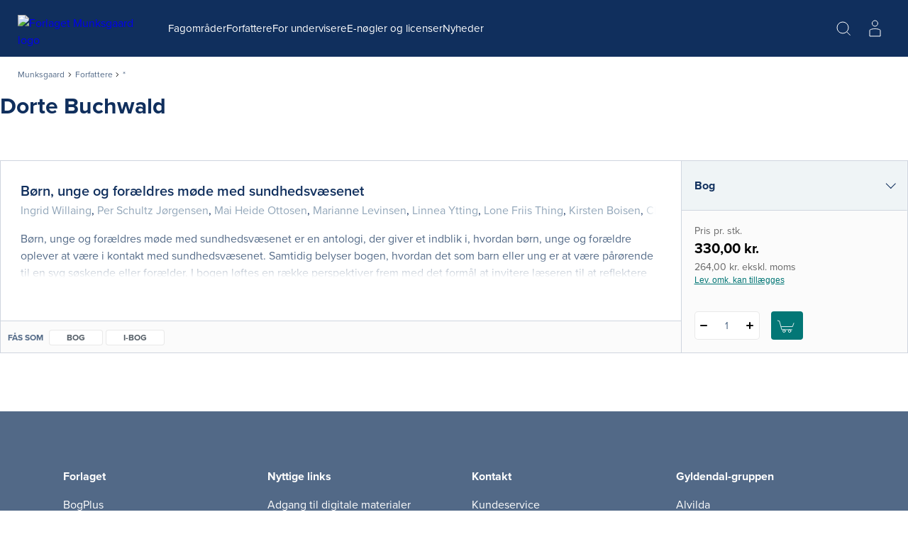

--- FILE ---
content_type: text/html; charset=utf-8
request_url: https://munksgaard.dk/forfattere/dorte-buchwald_0-132674
body_size: 61533
content:



<!DOCTYPE html>

<html lang="da">
<head>
    <meta charset="utf-8" />
    <meta name="viewport" content="width=device-width, initial-scale=1">

    <!-- Google Tag Manager -->
<script>
window._dataLayer = [];
Object.defineProperty(window, "dataLayer", {
    get: function() {
        if (typeof window.gtmListenerCallback === "function") {
            window.gtmListenerCallback();
        }
    return window._dataLayer;
    },
  set: function(a) {
    window._dataLayer = a;
  }
});
(function(w,d,s,l,i){w[l]=w[l]||[];w[l].push({'gtm.start':
new Date().getTime(),event:'gtm.js'});var f=d.getElementsByTagName(s)[0],
j=d.createElement(s),dl=l!='dataLayer'?'&l='+l:'';j.async=true;j.src=
'https://www.googletagmanager.com/gtm.js?id='+i+dl;f.parentNode.insertBefore(j,f);
})(window,document,'script','dataLayer','GTM-T46LV25');</script>
<!-- End Google Tag Manager -->
    <script type="text/javascript" src="//web.telemetric.dk/t/ef9e9058-0e39-43ca-a4ee-4185af6034f4/bm.js" async="async"></script>
    

    <script type="text/javascript">
        window.isPageEditor = false;
        window.siteName = 'munksgaard';
    </script>

    <meta name="format-detection" content="telephone=no">

    

<title>Bøger af forfatter Dorte Buchwald - Køb hos Munksgaard</title>

    <link rel="apple-touch-icon" sizes="57x57" href="/dist/assets/sites/munksgaard/favicon/apple-touch-icon-57x57.png" />
    <link rel="apple-touch-icon" sizes="60x60" href="/dist/assets/sites/munksgaard/favicon/apple-touch-icon-60x60.png" />
    <link rel="apple-touch-icon" sizes="72x72" href="/dist/assets/sites/munksgaard/favicon/apple-touch-icon-72x72.png" />
    <link rel="apple-touch-icon" sizes="76x76" href="/dist/assets/sites/munksgaard/favicon/apple-touch-icon-76x76.png" />
    <link rel="apple-touch-icon" sizes="114x114" href="/dist/assets/sites/munksgaard/favicon/apple-touch-icon-114x114.png" />
    <link rel="apple-touch-icon" sizes="120x120" href="/dist/assets/sites/munksgaard/favicon/apple-touch-icon-120x120.png" />
    <link rel="apple-touch-icon" sizes="144x144" href="/dist/assets/sites/munksgaard/favicon/apple-touch-icon-144x144.png" />
    <link rel="apple-touch-icon" sizes="152x152" href="/dist/assets/sites/munksgaard/favicon/apple-touch-icon-152x152.png" />
    <link rel="apple-touch-icon" sizes="180x180" href="/dist/assets/sites/munksgaard/favicon/apple-touch-icon-180x180.png" />
    <link rel="icon" type="image/png" sizes="16x16" href="/dist/assets/sites/munksgaard/favicon/favicon-16x16.png" />
    <link rel="icon" type="image/png" sizes="32x32" href="/dist/assets/sites/munksgaard/favicon/favicon-32x32.png" />
    <link rel="icon" type="image/png" sizes="192x192" href="/dist/assets/sites/munksgaard/favicon/android-chrome-192x192.png" />
    <link rel="manifest" href="/dist/assets/sites/munksgaard/manifest.json" />
    <link rel="shortcut icon" href="/dist/assets/sites/munksgaard/favicon/favicon.png" />
    <meta name="msapplication-TileImage" content="/dist/assets/sites/munksgaard/favicon/mstile-144x144.png" />
    <meta name="msapplication-config" content="/dist/assets/sites/munksgaard/favicon/browserconfig.xml" />

<meta name="msapplication-TileColor" content="#da532c">
<meta name="theme-color" content="#ffffff" />

<meta property="og:title" content="Bøger af forfatter Dorte Buchwald - Køb hos Munksgaard" />
<meta property="og:description" content="" />
<meta property="og:url" content="https://munksgaard.dk/forfattere/dorte-buchwald_0-132674" />
<meta property="og:image" content="" />
<meta property="og:site_name" content="Munksgaard" />
<meta property="og:type" content="website" />


<meta name="keywords" content="" />
<meta name="Description" property="og:description" content="" />
<meta name="apple-mobile-web-app-status-bar-style" content="black" />
<meta name="google-site-verification" content="mfhGEMNKUI0T3pcGVZS663L9q5gh5gVuYQ4rDnZlk7Y" />
<meta name="lang" content="da" />



    <link rel="canonical" href="https://munksgaard.dk/forfattere/dorte-buchwald_0-132674" />

<script type="application/ld+json">
{
	"@context": "http://schema.org",
	"@type": "BreadcrumbList",
	"itemListElement": [{
	"@type": "ListItem",
	"position": 1,
	"item":
	{
		"@id": "https://munksgaard.dk/forfattere",
		"name": "Forfattere"
	}
},{
	"@type": "ListItem",
	"position": 2,
	"item":
	{
		"@id": "https://munksgaard.dk/forfattere/dorte-buchwald_0-132674",
		"name": "dorte-buchwald_0-132674"
	}
}]
}
</script>
    <link rel="stylesheet" href="/dist/css/v-639034558540000000/style.munksgaard.css" />

<script src="https://use.typekit.net/dvg3xsk.js"></script>
<script>try{Typekit.load({ async: true });}catch(e){}</script>


    <!-- bundle:js -->
    <script defer src="/dist/js/v-639034559720000000/bundle.js"></script>
    <!-- endinject -->

</head>
<body>
    <!-- Google Tag Manager (noscript) -->
<noscript><iframe src="https://www.googletagmanager.com/ns.html?id=GTM-T46LV25"
height="0" width="0" style="display:none;visibility:hidden"></iframe></noscript>
<!-- End Google Tag Manager (noscript) -->
    <div id="react_0HNIIQMOUVLK5"></div><script type='application/json' data-react-setup>{"component":"ReactComponents.AppReduxInit","domId":"react_0HNIIQMOUVLK5","props":{"Basket":{"BasketPageUrl":null,"TotalItemCount":0,"Summation":null,"BasketItems":[],"Addresses":[],"ShippingAndHandling":null,"VATEnabled":false,"AllowDiscount":false,"CheckoutPageUrl":null,"LastModified":null,"Email":null,"InspectionCopyLabel":null,"FirstName":null,"LastName":null,"InvoiceEan":null,"RequisitionNumber":null,"CustomerReference":null,"SelectedPaymentType":null,"PromotionCode":null,"NewsletterSignup":false,"AcceptTerms":false,"IsGuestCheckout":false,"DiscountCodeTexts":null,"DiscountCodeValues":null,"BasketHeaderTrumpetText":null,"BasketHeaderText":null,"CheckoutButtonTopText":null,"ProductInfoColumnHeading":null,"ProductCountColumnHeading":null,"ProductPriceColumnHeading":null,"ProductPriceWithVATColumnHeading":null,"BasketNoticesList":null,"CheckoutButtonBottomText":null,"PublishedText":null,"ChoosenClassesText":null,"OutOfStockHeaderText":null,"CurrencyText":null,"LicensePeriodText":null,"EditLicenseText":null,"CounterUnit":null,"DescriptionText_EmptyBasket":null,"GoToBasketButtonText":null,"GoToCheckoutButtonText":null,"EmptyBasketText":null,"OrderId":0,"LicenseCountText":null,"EditLicenseCountText":null,"ContinueShoppingButtonText":null,"SearchPlaceholderText":null},"UserProfile":null,"Login":{"CreateLoginContent":{"CreateLinkLabel":"Opret profil","UniLoginPossible":false,"CreateProfileSeperatorText":"eller","InfoText":"\u003cstrong\u003e\u003cstrong\u003eUNI•Login giver dig mulighed for:\u003c/strong\u003e\u003c/strong\u003e\n\u003cul\u003e\n    \u003cli\u003eat bruge det samme login på tværs af materialer\u003c/li\u003e\n    \u003cli\u003eat få et samlet overblik over dine digitale materialer\u003c/li\u003e\n\u003c/ul\u003e"},"UniPromptContent":{"IntroText":"\u003cp\u003e\u003cstrong\u003eDu er logget ind med UNI-Login.\u003c/strong\u003e\u003c/p\u003e\n\u003cp\u003eNår du vil handle via vores webshop, skal du oprette en profil. Hvis du allerede har en profil kan du logge ind og forbinde den til din UNI-C profil.\u003c/p\u003e","CreateLoginText":"","CreateLoginButtonLabel":"Opret konto","CreateLoginUrl":"/profile/create-profile","SeteratorText":"eller","LoginText":"\u003cp\u003e\u003cstrong\u003eHar allerede en profil\u003c/strong\u003e\u003c/p\u003e\n\u003cp\u003eLog ind med din eksisterende profil. \u003c/p\u003e","LoginButtonLabel":"Log ind","UniLoggedInButtonText":"Log ind"},"LoginUrl":{"FullUrl":"https://loginconnector.gyldendal.dk/Navigator/Navigator?clientWebSite=GuPlatform_MU\u0026forceLogin=true\u0026clientWsSuccessUrl=https://munksgaard.dk/auth/LoginSuccess?redirect=/forfattere/dorte-buchwald_0-132674\u0026clientWsFailureUrl=https://munksgaard.dk/auth/LoginFailure?redirect=/forfattere/dorte-buchwald_0-132674\u0026loginFailed=true","Text":"Log ind","Url":"https://loginconnector.gyldendal.dk/Navigator/Navigator?clientWebSite=GuPlatform_MU"},"LogoutUrl":{"FullUrl":"https://loginconnector.gyldendal.dk/Navigator/Logout?clientWebSite=GuPlatform_MU\u0026logoutSuccessUrl=https://munksgaard.dk/Auth/LogoutSuccess","Text":"Log ud","Url":"https://loginconnector.gyldendal.dk/Navigator/Logout?clientWebSite=GuPlatform_MU"},"CreateProfileUrl":{"Text":"Opret profil","Url":"/profile/create-profile"},"CreateProfileUniLoginUrl":{"Text":"Opret profil med UNI-Login","Url":"https://loginconnector.gyldendal.dk/Navigator/Navigator?clientWebSite=GuPlatform_MU\u0026forceLogin=true\u0026clientWsSuccessUrl=https://munksgaard.dk/auth/LoginSuccess?redirect=/profile/create-profile\u0026clientWsFailureUrl=https://munksgaard.dk/auth/LoginFailure?redirect=/profile/create-profile\u0026loginFailed=true\u0026providerName=UNIC"},"IsUniLoggedIn":false,"ProfileModal":{"TitleText":"TitleText","UnicTitle":"UnicTitle","NoUnicTitle":"NoUnicTitle","UnicButtonText":"UnicButtonText","UnicButtonLink":null,"NoUnicButtonText":"NoUnicButtonText","NoUnicButtonLink":null}},"AccountVerificationModalLabels":null}}</script> 
    <div id="react_0HNIIQMOUJ35K"><a class="navigation-header__skip-link" href="#main-content">Spring til hovedindhold</a><header class="navigation-header"><nav role="navigation" aria-label="Hovedmenu" class="navigation-header__inner"><button aria-label="Åbn menu" aria-expanded="false" type="button" class="navigation-header__menu-button"><svg class="navigation-header__mobile-menu-button" width="23" height="18" viewBox="0 0 23 18" fill="none" xmlns="http://www.w3.org/2000/svg"><line x1="3" y1="1" x2="22" y2="1" stroke="currentColor" stroke-width="2" stroke-linecap="round"></line><line x1="3" y1="9" x2="22" y2="9" stroke="currentColor" stroke-width="2" stroke-linecap="round"></line><line x1="3" y1="17" x2="22" y2="17" stroke="currentColor" stroke-width="2" stroke-linecap="round"></line></svg></button><a href="/" class="navigation-header__logo"><img src="/-/media/images/logos/logo-munksgaard-white(1).svg" alt="Forlaget Munksgaard logo"/></a><ul class="navigation-header__items"><li class="navigation-header-item"><button class="navigation-header-item__button" type="button">Fagområder</button></li><li class="navigation-header-item"><a href="/forfattere" class="navigation-header-item__link">Forfattere</a></li><li class="navigation-header-item"><button class="navigation-header-item__button" type="button">For undervisere</button></li><li class="navigation-header-item"><a href="/e-noegler-og-licenser" class="navigation-header-item__link">E-nøgler og licenser </a></li><li class="navigation-header-item"><a href="/nyheder" class="navigation-header-item__link">Nyheder</a></li></ul><div class="navigation-header__service-menu"><div class="navigation-header__service-menu__item" data-service-menu-search="true"><button type="button" aria-label="Åbn Søgning" aria-expanded="false" data-toggle-search="true" class="button-reset navigation-header__service-menu__button"><svg width="32" height="32" viewBox="0 0 32 32" fill="none" xmlns="http://www.w3.org/2000/svg" role="presentation"><circle cx="15" cy="15" r="8" stroke="currentColor" stroke-width="2"></circle><path d="M20.6602 20.8652L25.317 25.5221" stroke="currentColor" stroke-width="2" stroke-linecap="round"></path></svg></button></div></div><button aria-label="Gå tilbage" class="navigation-mobile__back-button" type="button"><svg width="9" height="14" viewBox="0 0 9 14" fill="none" xmlns="http://www.w3.org/2000/svg"><path d="M1.5006 0.999884L7.15746 6.65674L1.5006 12.3136" stroke="currentColor"></path></svg></button><div class="navigation-mobile"><span class="navigation-mobile__title">Menu</span><ul class="navigation-mobile__links"><li class="navigation-menu-item"><button class="navigation-menu-item__button" type="button"><span class="navigation-menu-item__label">Fagområder<svg width="9" height="14" viewBox="0 0 9 14" fill="none" xmlns="http://www.w3.org/2000/svg"><path d="M1.5006 0.999884L7.15746 6.65674L1.5006 12.3136" stroke="currentColor"></path></svg></span></button></li><li class="navigation-menu-item"><a target="_self" tabindex="-1" href="/forfattere" class="navigation-menu-item__link"><span class="navigation-menu-item__label">Forfattere</span></a></li><li class="navigation-menu-item"><button class="navigation-menu-item__button" type="button"><span class="navigation-menu-item__label">For undervisere<svg width="9" height="14" viewBox="0 0 9 14" fill="none" xmlns="http://www.w3.org/2000/svg"><path d="M1.5006 0.999884L7.15746 6.65674L1.5006 12.3136" stroke="currentColor"></path></svg></span></button></li><li class="navigation-menu-item"><a target="_self" tabindex="-1" href="/e-noegler-og-licenser" class="navigation-menu-item__link"><span class="navigation-menu-item__label">E-nøgler og licenser </span></a></li><li class="navigation-menu-item"><a target="_self" tabindex="-1" href="/nyheder" class="navigation-menu-item__link"><span class="navigation-menu-item__label">Nyheder</span></a></li></ul><hr/></div><div class="navigation-search"><div class="inline-search content-module"><div class="content-row"><div class="inline-search__input-wrapper"><svg width="32" height="32" viewBox="0 0 32 32" fill="none" xmlns="http://www.w3.org/2000/svg" role="presentation"><circle cx="15" cy="15" r="8" stroke="currentColor" stroke-width="2"></circle><path d="M20.6602 20.8652L25.317 25.5221" stroke="currentColor" stroke-width="2" stroke-linecap="round"></path></svg><label for="inline-search" class="sr-only">Søg</label><input type="search" id="inline-search" disabled="" class="inline-search__input" role="searchbox" placeholder=""/></div></div></div></div></nav></header></div><script type='application/json' data-react-setup>{"component":"ReactComponents.Navigation","domId":"react_0HNIIQMOUJ35K","props":{"Logo":"/-/media/images/logos/logo-munksgaard-white(1).svg","Menu":{"Id":"ebd73e3a-217b-4ad1-9949-1ffc46ca4bb6","Children":[{"Id":"3e6b9a93-dd6f-4d12-9d89-f3c2ae8e9b3e","Children":[{"Id":"d014ac0e-0e8a-4eb2-bf12-9e7fefbd8550","Children":[{"Id":"efe1f43c-9bcf-4781-8410-de6ed6749fac","Children":[],"Label":"Bacheloropgaven","Theme":"","Url":"/fag/ergoterapi/bacheloropgaven","Target":"_self","ShowInMenu":true,"ShowInBreadcrumbs":true,"IsDivider":false},{"Id":"1f087d17-8b0a-42e9-b4b7-4abeb0df01af","Children":[],"Label":"Grundbøger","Theme":"","Url":"/fag/ergoterapi/grundboeger","Target":"_self","ShowInMenu":true,"ShowInBreadcrumbs":true,"IsDivider":false},{"Id":"4dcb7ef3-0997-431d-8a26-280a7daa36c6","Children":[],"Label":"Klinisk praksis","Theme":"","Url":"/fag/ergoterapi/klinisk-praksis","Target":"_self","ShowInMenu":true,"ShowInBreadcrumbs":true,"IsDivider":false},{"Id":"69d3e8b5-0acd-4cbe-a711-f750aecda05d","Children":[],"Label":"Temabøger","Theme":"","Url":"/fag/ergoterapi/temaboeger","Target":"_self","ShowInMenu":true,"ShowInBreadcrumbs":true,"IsDivider":false},{"Id":"7d00f385-e22b-4242-a430-8534fdd1d962","Children":[],"Label":"Tværprofessionelt","Theme":"","Url":"/fag/ergoterapi/tvaerprofessionelt","Target":"_self","ShowInMenu":true,"ShowInBreadcrumbs":true,"IsDivider":false}],"Label":"Ergoterapi","Theme":"","Url":"/fag/ergoterapi","Target":"_self","ShowInMenu":true,"ShowInBreadcrumbs":true,"IsDivider":false},{"Id":"9fcdf96b-cace-4261-9b18-84991877270b","Children":[],"Label":"Ernæring og sundhed","Theme":"","Url":"/fag/ernaering-og-sundhed","Target":"_self","ShowInMenu":true,"ShowInBreadcrumbs":true,"IsDivider":false},{"Id":"a78ad05d-6a55-40a8-9f88-cf2e817d2341","Children":[],"Label":"Folkesundhedsvidenskab","Theme":"","Url":"/fag/folkesundhedsvidenskab","Target":"_self","ShowInMenu":true,"ShowInBreadcrumbs":true,"IsDivider":false},{"Id":"2680f4a6-4a20-4877-a504-acde1783645f","Children":[{"Id":"f4a7c3cb-fa69-4019-91f3-a8e6f1e78e8d","Children":[],"Label":"Grundbøger","Theme":"","Url":"/fag/fysioterapi/grundboeger","Target":"_self","ShowInMenu":true,"ShowInBreadcrumbs":true,"IsDivider":false},{"Id":"31a903f5-fe37-4723-ba94-c195105f8361","Children":[],"Label":"Klinisk praksis","Theme":"","Url":"/fag/fysioterapi/klinisk-praksis","Target":"_self","ShowInMenu":true,"ShowInBreadcrumbs":true,"IsDivider":false},{"Id":"aa89308e-5298-4f48-8d1d-6b39dfd5fb3b","Children":[],"Label":"Metode, forskning og udvikling","Theme":"","Url":"/fag/fysioterapi/metode-forskning-og-udvikling","Target":"_self","ShowInMenu":true,"ShowInBreadcrumbs":true,"IsDivider":false},{"Id":"508918ea-41b1-45bd-ae56-7799f3ed9814","Children":[],"Label":"Temabøger","Theme":"","Url":"/fag/fysioterapi/temaboeger","Target":"_self","ShowInMenu":true,"ShowInBreadcrumbs":true,"IsDivider":false},{"Id":"4f8f5348-abbd-460e-9151-199b670cfa49","Children":[],"Label":"Tværprofessionelt","Theme":"","Url":"/fag/fysioterapi/tvaerprofessionelt","Target":"_self","ShowInMenu":true,"ShowInBreadcrumbs":true,"IsDivider":false}],"Label":"Fysioterapi","Theme":"","Url":"/fag/fysioterapi","Target":"_self","ShowInMenu":true,"ShowInBreadcrumbs":true,"IsDivider":false},{"Id":"57fa8394-9ba1-4876-ad2f-ad9b4c748f13","Children":[{"Id":"a8e84c50-2fb0-4abd-8865-3cb5b832596f","Children":[],"Label":"Akut patient","Theme":"","Url":"/fag/medicin/akut-patient","Target":"_self","ShowInMenu":true,"ShowInBreadcrumbs":true,"IsDivider":false},{"Id":"693ab273-7b68-40e2-82f9-9e440082736b","Children":[],"Label":"Almen medicin","Theme":"","Url":"/fag/medicin/almen-medicin","Target":"_self","ShowInMenu":true,"ShowInBreadcrumbs":true,"IsDivider":false},{"Id":"f6705071-9622-40f5-9f23-89371967cc86","Children":[],"Label":"Anatomi og fysiologi","Theme":"","Url":"/fag/medicin/anatomi-og-fysiologi","Target":"_self","ShowInMenu":true,"ShowInBreadcrumbs":true,"IsDivider":false},{"Id":"dd26b941-10df-4d2b-98c2-efc7a1599c8c","Children":[],"Label":"Billeddiagnostik","Theme":"","Url":"/fag/medicin/billeddiagnostik","Target":"_self","ShowInMenu":true,"ShowInBreadcrumbs":true,"IsDivider":false},{"Id":"c3b17b0c-84be-4db3-af79-cd4af5639074","Children":[],"Label":"Endokrinologi og ernæring","Theme":"","Url":"/fag/medicin/endokrinologi-og-ernaering","Target":"_self","ShowInMenu":true,"ShowInBreadcrumbs":true,"IsDivider":false},{"Id":"9e576986-c89d-4b2d-86ce-695f622e1136","Children":[],"Label":"Etik og videnskabsteori","Theme":"","Url":"/fag/medicin/etik-og-videnskabsteori","Target":"_self","ShowInMenu":true,"ShowInBreadcrumbs":true,"IsDivider":false},{"Id":"651f8ad5-988c-4aac-bb5f-075829852377","Children":[],"Label":"Farmakologi og immunologi","Theme":"","Url":"/fag/medicin/farmakologi-og-immunologi","Target":"_self","ShowInMenu":true,"ShowInBreadcrumbs":true,"IsDivider":false},{"Id":"5be26479-4ca4-4fd9-b1ef-caa44210ac70","Children":[],"Label":"Folkesundhed","Theme":"","Url":"/fag/medicin/folkesundhed","Target":"_self","ShowInMenu":true,"ShowInBreadcrumbs":true,"IsDivider":false},{"Id":"082793f8-f9d4-49cf-a0f4-2e8423382a6f","Children":[],"Label":"Forskning og samfund","Theme":"","Url":"/fag/medicin/forskning-og-samfund","Target":"_self","ShowInMenu":true,"ShowInBreadcrumbs":true,"IsDivider":false},{"Id":"cfb9ac5b-0c2f-4fde-bba0-f2132611af2c","Children":[],"Label":"Gynækologi, obstetrik og pædiatri","Theme":"","Url":"/fag/medicin/gynaekologi-obstetrik-og-paediatri","Target":"_self","ShowInMenu":true,"ShowInBreadcrumbs":true,"IsDivider":false},{"Id":"6f5e59d9-7d11-460c-a75d-aeca779934e4","Children":[],"Label":"Intern medicin","Theme":"","Url":"/fag/medicin/intern-medicin","Target":"_self","ShowInMenu":true,"ShowInBreadcrumbs":true,"IsDivider":false},{"Id":"cd614b13-3748-4751-adfd-8ba4f7513663","Children":[],"Label":"Kirurgi","Theme":"","Url":"/fag/medicin/kirurgi","Target":"_self","ShowInMenu":true,"ShowInBreadcrumbs":true,"IsDivider":false},{"Id":"b5f43f7e-ff30-4242-9c63-1c3127f25be8","Children":[],"Label":"Klinik og journaloptag","Theme":"","Url":"/fag/medicin/klinik-og-journaloptag","Target":"_self","ShowInMenu":true,"ShowInBreadcrumbs":true,"IsDivider":false},{"Id":"9ab4181a-05d5-429e-8c85-8baa0f4b630a","Children":[],"Label":"Kommunikation","Theme":"","Url":"/fag/medicin/kommunikation","Target":"_self","ShowInMenu":true,"ShowInBreadcrumbs":true,"IsDivider":false},{"Id":"1a4f6ebf-dcdd-4fa4-8eed-be6bff760c22","Children":[],"Label":"Neurofag","Theme":"","Url":"/fag/medicin/neurofag","Target":"_self","ShowInMenu":true,"ShowInBreadcrumbs":true,"IsDivider":false},{"Id":"e2da0398-e76c-43df-8916-b6c4d363d07b","Children":[],"Label":"Odontologi","Theme":"","Url":"/fag/medicin/odontologi","Target":"_self","ShowInMenu":true,"ShowInBreadcrumbs":true,"IsDivider":false},{"Id":"39ca1c6d-d9a6-4c0e-93ad-2473c5709666","Children":[],"Label":"Onkologi og palliation","Theme":"","Url":"/fag/medicin/onkologi-og-palliation","Target":"_self","ShowInMenu":true,"ShowInBreadcrumbs":true,"IsDivider":false},{"Id":"ac1b9a3b-0113-4404-8236-541c93916090","Children":[],"Label":"Psykiatri og psykologi","Theme":"","Url":"/fag/medicin/psykiatri-og-psykologi","Target":"_self","ShowInMenu":true,"ShowInBreadcrumbs":true,"IsDivider":false},{"Id":"144ed2b0-20bb-4b59-86dd-cbd8b17ef48d","Children":[],"Label":"Sansefag","Theme":"","Url":"/fag/medicin/sansefag","Target":"_self","ShowInMenu":true,"ShowInBreadcrumbs":true,"IsDivider":false}],"Label":"Medicin","Theme":"","Url":"/fag/medicin","Target":"_self","ShowInMenu":true,"ShowInBreadcrumbs":true,"IsDivider":false},{"Id":"c4f0907f-932d-4d2c-b722-c7586a137355","Children":[{"Id":"e267c26d-8ddb-4fe4-a40a-5e2098cf1dc1","Children":[],"Label":"Farmakologi","Theme":"","Url":"/fag/sygepleje/farmakologi","Target":"_self","ShowInMenu":true,"ShowInBreadcrumbs":true,"IsDivider":false},{"Id":"488b4015-483a-437a-b979-0d9321bec073","Children":[],"Label":"Filosofi, religion og etik","Theme":"","Url":"/fag/sygepleje/filosofi-religion-og-etik","Target":"_self","ShowInMenu":true,"ShowInBreadcrumbs":true,"IsDivider":false},{"Id":"280dae41-f0da-4de8-be46-69bb626405cf","Children":[],"Label":"Folkesundhed og forebyggelse","Theme":"","Url":"/fag/sygepleje/folkesundhed-og-forebyggelse","Target":"_self","ShowInMenu":true,"ShowInBreadcrumbs":true,"IsDivider":false},{"Id":"dd37e01b-05c8-446a-bf05-4ed9780aa3e0","Children":[],"Label":"Forskningsmetode og videnskabsteori","Theme":"","Url":"/fag/sygepleje/forskningsmetode-og-videnskabsteori","Target":"_self","ShowInMenu":true,"ShowInBreadcrumbs":true,"IsDivider":false},{"Id":"90bf4e79-77b7-459a-a193-26ebdbda7420","Children":[],"Label":"Grundlæggende sygepleje","Theme":"","Url":"/fag/sygepleje/grundlaeggende-sygepleje","Target":"_self","ShowInMenu":true,"ShowInBreadcrumbs":true,"IsDivider":false},{"Id":"2b5e424c-5371-43aa-acdf-bf7794c471da","Children":[],"Label":"Kommunikation, pædagogik og psykologi","Theme":"","Url":"/fag/sygepleje/kommunikation-paedagogik-og-psykologi","Target":"_self","ShowInMenu":true,"ShowInBreadcrumbs":true,"IsDivider":false},{"Id":"01c240d8-3545-41ac-a4b7-7020782c369d","Children":[],"Label":"Kompleks sygepleje","Theme":"","Url":"/fag/sygepleje/kompleks-sygepleje","Target":"_self","ShowInMenu":true,"ShowInBreadcrumbs":true,"IsDivider":false},{"Id":"cb11c1a8-22cd-459e-a78b-5c1afa9fbb6f","Children":[],"Label":"Mikrobiologi","Theme":"","Url":"/fag/sygepleje/mikrobiologi","Target":"_self","ShowInMenu":true,"ShowInBreadcrumbs":true,"IsDivider":false},{"Id":"05607dbc-2b9d-49ce-b2ae-e35900bbfc9c","Children":[],"Label":"Naturvidenskab","Theme":"","Url":"/fag/sygepleje/naturvidenskab","Target":"_self","ShowInMenu":true,"ShowInBreadcrumbs":true,"IsDivider":false},{"Id":"7b9f6d1f-25da-4e61-8c7f-bfb7e159d926","Children":[],"Label":"Organisation, ledelse og jura","Theme":"","Url":"/fag/sygepleje/organisation-ledelse-og-jura","Target":"_self","ShowInMenu":true,"ShowInBreadcrumbs":true,"IsDivider":false},{"Id":"b7e8fb4f-4236-482e-9fa5-b8d45c996dd3","Children":[],"Label":"Psykiatri","Theme":"","Url":"/fag/sygepleje/psykiatri","Target":"_self","ShowInMenu":true,"ShowInBreadcrumbs":true,"IsDivider":false},{"Id":"eb91c3bf-7343-4c2c-acc4-fd295072081d","Children":[],"Label":"Sygdomslære","Theme":"","Url":"/fag/sygepleje/sygdomslaere","Target":"_self","ShowInMenu":true,"ShowInBreadcrumbs":true,"IsDivider":false},{"Id":"e84d928f-621b-49e0-bafc-9c1c9d0d6bbd","Children":[],"Label":"Sygeplejeteori","Theme":"","Url":"/fag/sygepleje/sygeplejeteori","Target":"_self","ShowInMenu":true,"ShowInBreadcrumbs":true,"IsDivider":false},{"Id":"7006390c-3913-4f38-a5da-9b099fcb01fb","Children":[],"Label":"Teknologi, kvalitetsudvikling og dokumentation","Theme":"","Url":"/fag/sygepleje/teknologi-kvalitetsudvikling-og-dokumentation","Target":"_self","ShowInMenu":true,"ShowInBreadcrumbs":true,"IsDivider":false}],"Label":"Sygepleje","Theme":"","Url":"/fag/sygepleje","Target":"_self","ShowInMenu":true,"ShowInBreadcrumbs":true,"IsDivider":false}],"Label":"Fagområder","Theme":"","Url":"/fag","Target":"_self","ShowInMenu":true,"ShowInBreadcrumbs":true,"IsDivider":false},{"Id":"ced95a36-a9ec-4bbf-b0a3-c9b17a37c10f","Children":[],"Label":"Forfattere","Theme":"","Url":"/forfattere","Target":"_self","ShowInMenu":true,"ShowInBreadcrumbs":true,"IsDivider":false},{"Id":"c08ea8de-49ac-42d2-ad64-81d65195dcfc","Children":[{"Id":"68573477-8118-4c24-8a80-c5be5224b768","Children":[],"Label":"Bestil pensumeksemplar","Theme":"","Url":"/for-undervisere/bestil-pensumeksemplar","Target":"_self","ShowInMenu":true,"ShowInBreadcrumbs":true,"IsDivider":false},{"Id":"4581337d-a704-4f58-9875-59633facb7c0","Children":[],"Label":"Hvad må du kopiere?","Theme":"","Url":"/for-undervisere/hvad-maa-du-kopiere","Target":"_self","ShowInMenu":true,"ShowInBreadcrumbs":true,"IsDivider":false}],"Label":"For undervisere","Theme":"","Url":"/for-undervisere","Target":"_self","ShowInMenu":true,"ShowInBreadcrumbs":true,"IsDivider":false},{"Id":"884dbc77-5b67-45fd-a2dc-8348ce07053e","Children":[],"Label":"E-nøgler og licenser ","Theme":"","Url":"/e-noegler-og-licenser","Target":"_self","ShowInMenu":true,"ShowInBreadcrumbs":true,"IsDivider":false},{"Id":"8fcbf5f0-fe6c-40ee-a296-62cb3ef8a0d1","Children":[],"Label":"Nyheder","Theme":"","Url":"/nyheder","Target":"_self","ShowInMenu":true,"ShowInBreadcrumbs":true,"IsDivider":false}],"Label":null,"Theme":null,"Url":null,"Target":null,"ShowInMenu":false,"ShowInBreadcrumbs":false,"IsDivider":false},"ServiceMenu":null,"Search":{"Label":"Søg","Placeholder":""},"NavigationGlobalSites":null,"CreateProfileLabels":{"CreateProfileModalHeader":"","WithUnicLoginHeader":"","WithoutUnicLoginHeader":""},"SiteName":"munksgaard"}}</script> 
    <div id="react_0HNIIQMOUVLK6"><nav aria-label="Breadcrumb" class="content-module breadcrumbs"><ol class="content-row breadcrumbs__list"><li class="breadcrumbs__item"><a class="breadcrumbs__link" href="/">Munksgaard</a></li><li class="breadcrumbs__item"><svg width="5" height="7" viewBox="0 0 5 7" fill="none" xmlns="http://www.w3.org/2000/svg"><path d="M0.828427 0.41376L3.65685 3.24219L0.828427 6.07061" stroke="currentColor"></path></svg><a class="breadcrumbs__link" href="/forfattere">Forfattere</a></li><li class="breadcrumbs__item" aria-current="page"><svg width="5" height="7" viewBox="0 0 5 7" fill="none" xmlns="http://www.w3.org/2000/svg"><path d="M0.828427 0.41376L3.65685 3.24219L0.828427 6.07061" stroke="currentColor"></path></svg>*</li></ol></nav></div><script type='application/json' data-react-setup>{"component":"ReactComponents.Breadcrumbs","domId":"react_0HNIIQMOUVLK6","props":{"Children":[{"Children":[],"Label":"Forfattere","Url":"/forfattere"},{"Children":[],"Label":"*","Url":"/forfattere/,-w-,"}],"Label":"Munksgaard","Url":"/"}}</script> 

    <div class="main-layout">
        <main role="main" id="main-content" class="main-content">
            
            <div id="react_0HNIIQMOUVLK7"><div class="author-details-container"><div class="author-details"><div class="author-details__meta"><h1 class="author-details__meta__name">Dorte Buchwald</h1></div></div></div></div><script type='application/json' data-react-setup>{"component":"ReactComponents.AuthorDetails","domId":"react_0HNIIQMOUVLK7","props":{"Id":"0-132674","AuthorName":"Dorte Buchwald","AuthorLastName":"Buchwald","AuthorPictureUrl":"","AuthorDescription":"","AuthorDetailsPageLink":"https://munksgaard.dk/forfattere/dorte-buchwald_0-132674","CanonicalUrl":"https://munksgaard.dk/forfattere/dorte-buchwald_0-132674"}}</script><div id="react_0HNIIQMOUVLKC"></div><script type='application/json' data-react-setup>{"component":"ReactComponents.ProductList","domId":"react_0HNIIQMOUVLKC","props":{"Success":true,"ErrorCode":"0","ErrorMessage":"","ErrorMessageRaw":null,"Payload":{"ListUrl":"https://munksgaard.dk/forfattere/dorte-buchwald_0-132674","ItemId":"c375d1cf-9d66-42f8-9c04-a0670aad8764","ContextId":"0-132674","InitialFilter":null,"FacetConfigurationId":"c375d1cf-9d66-42f8-9c04-a0670aad8764","FacetGroups":[{"Id":"f8432fd0-4874-463b-b365-40a1cc578c45","Label":"Fag","LabelRaw":"Fag","InitiallyShown":3,"InitiallyCollapsed":false,"ExpandLabel":"Se flere","ExpandLabelRaw":"Se flere","ShortenLabel":"Se færre","ShortenLabelRaw":"Se færre","Facets":[{"Id":"ec197b04-1252-4238-9018-68a5b2359273","Label":"Sygepleje","LabelRaw":"Sygepleje","Active":false,"ResultCount":2,"Facets":[]}]},{"Id":"552616f6-68dc-4b98-82ab-8cbf3b704409","Label":"Medietyper","LabelRaw":"Medietyper","InitiallyShown":3,"InitiallyCollapsed":false,"ExpandLabel":"Se flere","ExpandLabelRaw":"Se flere","ShortenLabel":"Se færre","ShortenLabelRaw":"Se færre","Facets":[{"Id":"3a18da57-ccac-4fb5-8f83-e4820129b966","Label":"Bog","LabelRaw":"Bog","Active":false,"ResultCount":1,"Facets":[]},{"Id":"f175753c-f08a-49d0-8682-4e9071e1d6c6","Label":"i-bog","LabelRaw":"i-bog","Active":false,"ResultCount":1,"Facets":[]}]}],"Works":[{"Id":44249,"Title":"Børn, unge og forældres møde med sundhedsvæsenet","Description":null,"MediaTypes":["Bog","i-bog"],"Products":[{"Id":"9788717042896","Isbn13":"9788717042896","Title":"Børn, unge og forældres møde med sundhedsvæsenet","Subtitle":"","Description":"Børn, unge og forældres møde med sundhedsvæsenet er en antologi, der giver et indblik i, hvordan børn, unge og forældre oplever at være i kontakt med sundhedsvæsenet. Samtidig belyser bogen, hvordan det som barn eller ung er at være pårørende til en syg søskende eller forælder. I bogen løftes en række perspektiver frem med det formål at invitere læseren til at reflektere over egne handlinger ","MediaType":"Bog","MediaTypeName":"Bog","MaterialType":"Hæftet","CoverImageUrl":"/-/media/images/external.png?ei=https://multimediaserver.gyldendal.dk/MunksgaardDanmarkred/CoverFace/WH_Original/9788717042896","SeriesLinks":[],"InStock":true,"StockText":"","HideConfigurationDetails":false,"Edition":"1. udgave","PublishDate":"14. november 2014","CanBeBought":true,"InfoType":2,"EditorsListShortAbbreviation":"(red.)","AuthorsListShort":"\u003ca href=\u0027/forfattere/ingrid-willaing_0-32493\u0027\u003eIngrid Willaing\u003c/a\u003e, \u003ca href=\u0027/forfattere/per-schultz-jorgensen_0-34217\u0027\u003ePer Schultz Jørgensen\u003c/a\u003e, \u003ca href=\u0027/forfattere/mai-heide-ottosen_0-37260\u0027\u003eMai Heide Ottosen\u003c/a\u003e og \u003ca href=\u0027/forfattere/marianne-levinsen_0-51432\u0027\u003eMarianne Levinsen\u003c/a\u003e","AuthorsListLong":"\u003ca href=\u0027/forfattere/ingrid-willaing_0-32493\u0027\u003eIngrid Willaing\u003c/a\u003e, \u003ca href=\u0027/forfattere/per-schultz-jorgensen_0-34217\u0027\u003ePer Schultz Jørgensen\u003c/a\u003e, \u003ca href=\u0027/forfattere/mai-heide-ottosen_0-37260\u0027\u003eMai Heide Ottosen\u003c/a\u003e, \u003ca href=\u0027/forfattere/marianne-levinsen_0-51432\u0027\u003eMarianne Levinsen\u003c/a\u003e, \u003ca href=\u0027/forfattere/linnea-ytting_0-79793\u0027\u003eLinnea Ytting\u003c/a\u003e, \u003ca href=\u0027/forfattere/lone-friis-thing_0-82317\u0027\u003eLone Friis Thing\u003c/a\u003e, \u003ca href=\u0027/forfattere/kirsten-boisen_0-98541\u0027\u003eKirsten Boisen\u003c/a\u003e, \u003ca href=\u0027/forfattere/claus-sixtus-jensen_0-129968\u0027\u003eClaus Sixtus Jensen\u003c/a\u003e, \u003ca href=\u0027/forfattere/merete-bogh-kristensen_0-132671\u0027\u003eMerete Bøgh Kristensen\u003c/a\u003e, \u003ca href=\u0027/forfattere/betty-norgaard_0-132672\u0027\u003eBetty Nørgaard\u003c/a\u003e, \u003ca href=\u0027/forfattere/peter-albak_0-132673\u0027\u003ePeter Albæk\u003c/a\u003e, \u003ca href=\u0027/forfattere/dorte-buchwald_0-132674\u0027\u003eDorte Buchwald\u003c/a\u003e, \u003ca href=\u0027/forfattere/lone-maribo_0-132675\u0027\u003eLone Maribo\u003c/a\u003e, \u003ca href=\u0027/forfattere/malene-gerd-petersen_0-132676\u0027\u003eMalene Gerd Petersen\u003c/a\u003e, \u003ca href=\u0027/forfattere/jette-sorensen_0-132680\u0027\u003eJette Sørensen\u003c/a\u003e, \u003ca href=\u0027/forfattere/vibeke-bregnballe_0-132682\u0027\u003eVibeke Bregnballe\u003c/a\u003e, \u003ca href=\u0027/forfattere/susanne-sondergaard-kappel_0-132683\u0027\u003eSusanne Søndergaard Kappel\u003c/a\u003e, \u003ca href=\u0027/forfattere/sanne-allerrmann-beck_0-132684\u0027\u003eSanne Allerrmann Beck\u003c/a\u003e, \u003ca href=\u0027/forfattere/janne-weis_0-132685\u0027\u003eJanne Weis\u003c/a\u003e, \u003ca href=\u0027/forfattere/emil-solver-rehling_0-132686\u0027\u003eEmil Sølver Rehling\u003c/a\u003e, \u003ca href=\u0027/forfattere/cecilie-bruun_0-132690\u0027\u003eCecilie Bruun\u003c/a\u003e, \u003ca href=\u0027/forfattere/marianne-eg_0-133223\u0027\u003eMarianne Eg\u003c/a\u003e, \u003ca href=\u0027/forfattere/sine-maria-herholt-lomholdt_0-133224\u0027\u003eSine Maria Herholt-Lomholdt\u003c/a\u003e, \u003ca href=\u0027/forfattere/clea-bruun-johansen_0-133227\u0027\u003eClea Bruun Johansen\u003c/a\u003e og \u003ca href=\u0027/forfattere/borneradet-_0-164218\u0027\u003eBørnerådet .\u003c/a\u003e","EditorsListShort":null,"EditorsListLong":null,"ShowMoreContributors":true,"ProductPageLink":"https://munksgaard.dk/forfattere/dorte-buchwald_0-132674/born-unge-og-foraldres-mode-med-sundhedsvasenet-bog-44249-9788717042896","ReadMoreText":"Læs mere","ShowSimplePrice":true,"PrimaryPrice":"330,00 kr.","SecondaryPrice":"264,00 kr. ekskl. moms","DiscountedPrice":null,"PriceUnit":"Pris pr. stk.","UnitPriceNumber":330.0000,"PriceConfigurations":[{"IsInBasket":false,"ShouldLogin":false,"Selected":false,"IsBuyable":false,"BuyableNote":"Du skal være logget ind for at købe dette produkt","SalesFormCode":0,"AccessFormCode":0,"ConfigurationSummary":"Til få brugere (Pr. stk: 330,00 kr.)","ConfigurationSelect":"Beregn","LicenseType":0,"LicenseLabel":"Stk.","PeriodOptions":[{"UnitValue":0,"UnitTypeCode":0,"PrimaryUnitPrice":330.0000,"SecondaryUnitPrice":264.0000,"PriceText":"330,00 kr.","AccessPeriodText":"","AccessPeriodFullText":"","TotalPriceLabel":"","PeriodText":"","Selected":true}],"ClassOptions":{"Label":"Alle klasser","Options":[]},"ShowClassOptions":false,"LicenseText":"","AllowQuantity":true,"Quantity":1,"DiscountedPrice":null,"PrimaryPrice":null,"SecondaryPrice":null,"UnitPriceNumber":330.0000,"PrimaryPriceText":"I alt","SecondaryPriceText":"{0} kr. ekskl. moms","PriceTotalBasis":"","PriceTotalLabel":"","PriceBasisLabel":null,"PriceBasisText":null,"AccessLabel":"Adgang","AccessPeriodLabel":"Adgangsperiode","AccessRenewLabel":"Betaling","AccessText":"","AccessPeriodText":"","AccessRenewText":"","ChoosePeriodText":"Vælg periode","LicenseTypeText":"","PriceInfoLinkText":"","PriceExplanationLinkText":"Hvordan er min pris beregnet?","EditSelectedLevels":null,"PriceInfoContentText":"","ChooseSelectedLevelsText":"Vælg klasser","IsSchoolLicenseAndRelevantClasses":false}],"IsPhysical":true},{"Id":"9788702327427","Isbn13":"9788702327427","Title":"Børn, unge og forældres møde med sundhedsvæsenet (i-bog)","Subtitle":"","Description":"Børn, unge og forældres møde med sundhedsvæsenet er en antologi, der giver et indblik i, hvordan børn, unge og forældre oplever at være i kontakt med sundhedsvæsenet. Samtidig belyser bogen, hvordan det som barn eller ung er at være pårørende til en syg søskende eller forælder. I bogen løftes en række perspektiver frem med det formål at invitere læseren til at reflektere over egne handlinger ","MediaType":"i-bog","MediaTypeName":"i-bog","MaterialType":"VG-Typo3","CoverImageUrl":"/-/media/images/external.png?ei=https://multimediaserver.gyldendal.dk/MunksgaardDanmarkred/CoverFace/WH_Original/9788702327427","SeriesLinks":[],"InStock":false,"StockText":"","HideConfigurationDetails":false,"Edition":"1. udgave","PublishDate":"14. november 2014","CanBeBought":false,"InfoType":1,"EditorsListShortAbbreviation":"(red.)","AuthorsListShort":"\u003ca href=\u0027/forfattere/ingrid-willaing_0-32493\u0027\u003eIngrid Willaing\u003c/a\u003e","AuthorsListLong":"\u003ca href=\u0027/forfattere/ingrid-willaing_0-32493\u0027\u003eIngrid Willaing\u003c/a\u003e, \u003ca href=\u0027/forfattere/per-schultz-jorgensen_0-34217\u0027\u003ePer Schultz Jørgensen\u003c/a\u003e, \u003ca href=\u0027/forfattere/mai-heide-ottosen_0-37260\u0027\u003eMai Heide Ottosen\u003c/a\u003e, \u003ca href=\u0027/forfattere/marianne-levinsen_0-51432\u0027\u003eMarianne Levinsen\u003c/a\u003e, \u003ca href=\u0027/forfattere/linnea-ytting_0-79793\u0027\u003eLinnea Ytting\u003c/a\u003e, \u003ca href=\u0027/forfattere/lone-friis-thing_0-82317\u0027\u003eLone Friis Thing\u003c/a\u003e, \u003ca href=\u0027/forfattere/kirsten-boisen_0-98541\u0027\u003eKirsten Boisen\u003c/a\u003e, \u003ca href=\u0027/forfattere/claus-sixtus-jensen_0-129968\u0027\u003eClaus Sixtus Jensen\u003c/a\u003e, \u003ca href=\u0027/forfattere/merete-bogh-kristensen_0-132671\u0027\u003eMerete Bøgh Kristensen\u003c/a\u003e, \u003ca href=\u0027/forfattere/betty-norgaard_0-132672\u0027\u003eBetty Nørgaard\u003c/a\u003e, \u003ca href=\u0027/forfattere/peter-albak_0-132673\u0027\u003ePeter Albæk\u003c/a\u003e, \u003ca href=\u0027/forfattere/dorte-buchwald_0-132674\u0027\u003eDorte Buchwald\u003c/a\u003e, \u003ca href=\u0027/forfattere/lone-maribo_0-132675\u0027\u003eLone Maribo\u003c/a\u003e, \u003ca href=\u0027/forfattere/malene-gerd-petersen_0-132676\u0027\u003eMalene Gerd Petersen\u003c/a\u003e, \u003ca href=\u0027/forfattere/jette-sorensen_0-132680\u0027\u003eJette Sørensen\u003c/a\u003e, \u003ca href=\u0027/forfattere/borneradet-_0-164218\u0027\u003eBørnerådet .\u003c/a\u003e, \u003ca href=\u0027/forfattere/vibeke-bregnballe_0-132682\u0027\u003eVibeke Bregnballe\u003c/a\u003e, \u003ca href=\u0027/forfattere/susanne-sondergaard-kappel_0-132683\u0027\u003eSusanne Søndergaard Kappel\u003c/a\u003e, \u003ca href=\u0027/forfattere/sanne-allerrmann-beck_0-132684\u0027\u003eSanne Allerrmann Beck\u003c/a\u003e, \u003ca href=\u0027/forfattere/janne-weis_0-132685\u0027\u003eJanne Weis\u003c/a\u003e, \u003ca href=\u0027/forfattere/emil-solver-rehling_0-132686\u0027\u003eEmil Sølver Rehling\u003c/a\u003e, \u003ca href=\u0027/forfattere/cecilie-bruun_0-132690\u0027\u003eCecilie Bruun\u003c/a\u003e, \u003ca href=\u0027/forfattere/marianne-eg_0-133223\u0027\u003eMarianne Eg\u003c/a\u003e, \u003ca href=\u0027/forfattere/sine-maria-herholt-lomholdt_0-133224\u0027\u003eSine Maria Herholt-Lomholdt\u003c/a\u003e og \u003ca href=\u0027/forfattere/clea-bruun-johansen_0-133227\u0027\u003eClea Bruun Johansen\u003c/a\u003e","EditorsListShort":"\u003ca href=\u0027/forfattere/claus-sixtus-jensen_0-129968\u0027\u003eClaus Sixtus Jensen\u003c/a\u003e, \u003ca href=\u0027/forfattere/marianne-eg_0-133223\u0027\u003eMarianne Eg\u003c/a\u003e og \u003ca href=\u0027/forfattere/sine-maria-herholt-lomholdt_0-133224\u0027\u003eSine Maria Herholt-Lomholdt\u003c/a\u003e","EditorsListLong":"\u003ca href=\u0027/forfattere/claus-sixtus-jensen_0-129968\u0027\u003eClaus Sixtus Jensen\u003c/a\u003e, \u003ca href=\u0027/forfattere/marianne-eg_0-133223\u0027\u003eMarianne Eg\u003c/a\u003e og \u003ca href=\u0027/forfattere/sine-maria-herholt-lomholdt_0-133224\u0027\u003eSine Maria Herholt-Lomholdt\u003c/a\u003e","ShowMoreContributors":true,"ProductPageLink":"https://munksgaard.dk/forfattere/dorte-buchwald_0-132674/born-unge-og-foraldres-mode-med-sundhedsvasenet-(i-bog)-i-bog-44249-9788702327427","ReadMoreText":"Læs mere","ShowSimplePrice":true,"PrimaryPrice":"240,00 kr.","SecondaryPrice":"192,00 kr. ekskl. moms","DiscountedPrice":null,"PriceUnit":"Pris pr. stk.","UnitPriceNumber":240.0000,"PriceConfigurations":[{"IsInBasket":false,"ShouldLogin":false,"Selected":false,"IsBuyable":false,"BuyableNote":"Du skal være logget ind for at købe dette produkt","SalesFormCode":1002,"AccessFormCode":1004,"ConfigurationSummary":"Til få brugere (Pr. stk: 240,00 kr.)","ConfigurationSelect":"Vælg","LicenseType":1004,"LicenseLabel":"Enkeltbrugerlicens","PeriodOptions":[{"UnitValue":4,"UnitTypeCode":1001,"PrimaryUnitPrice":240.0000,"SecondaryUnitPrice":192.0000,"PriceText":"240,00 kr.","AccessPeriodText":"4 års adgang","AccessPeriodFullText":"Udløber automatisk","TotalPriceLabel":"","PeriodText":"4 år","Selected":true}],"ClassOptions":{"Label":"Alle klasser","Options":[]},"ShowClassOptions":false,"LicenseText":"","AllowQuantity":true,"Quantity":1,"DiscountedPrice":null,"PrimaryPrice":null,"SecondaryPrice":null,"UnitPriceNumber":240.0000,"PrimaryPriceText":"I alt","SecondaryPriceText":"{0} kr. ekskl. moms","PriceTotalBasis":"","PriceTotalLabel":"","PriceBasisLabel":null,"PriceBasisText":null,"AccessLabel":"Adgang","AccessPeriodLabel":"Adgangsperiode","AccessRenewLabel":"Betaling","AccessText":"{0} brugere","AccessPeriodText":"4 års adgang","AccessRenewText":"Udløber automatisk","ChoosePeriodText":"Vælg periode","LicenseTypeText":"","PriceInfoLinkText":"Læs mere om enkeltbrugerlicens","PriceExplanationLinkText":"Hvordan er min pris beregnet?","EditSelectedLevels":null,"PriceInfoContentText":"\u003cul\u003e\n    \u003cli\u003ePeriode: 4 års adgang. Licensen udløber automatisk.\u003c/li\u003e\n    \u003cli\u003eStyklicensen giver adgang til det antal brugere, som du har købt til.\u003c/li\u003e\n    \u003cli\u003eDu skal have en profil på munksgaard.dk for at købe et digitalt produkt.\u003c/li\u003e\n    \u003cli\u003eNår du køber en eller flere licenser, skal de aktiveres, før produktet kan tages i brug.\u003c/li\u003e\n    \u003cli\u003eDu vil ved køb modtage en e-mail, der guider dig igennem aktiveringen.\u003c/li\u003e\n\u003c/ul\u003e","ChooseSelectedLevelsText":"Vælg klasser","IsSchoolLicenseAndRelevantClasses":false}],"IsPhysical":false}]}],"TotalResults":1,"SortByHeadline":"Sorter efter","FilteringHeadline":"Filtrering","LoadMore":"Se flere","LoadMoreRaw":"Se flere","PrimaryPriceText":null,"SecondaryPriceText":null,"DiscountedPriceText":null,"NoResults":"Der er ingen værker der matcher din søgning.","ResetSearch":"Klik for at nulstille dit filter.","GenericSearchError":"Der opstod en ukendt fejl.","AddToCart":"Køb","MaterialsText":"materialer","ShowResultsButtonLabelText":"Vis resultater","ResetFilterButtonLabelText":"Nulstil filter","VariantsLabel":"Fås som","LoadingText":"Henter ny liste","EditorsListShortAbbreviation":"(red.)","OrderOptions":[{"Label":"","LabelRaw":"","OrderBy":"None","OrderDir":"None"}],"PageSize":3,"HideFilters":true,"HideSortFilters":true,"HideTotalCount":true,"OrderBy":"publishDate","OrderDir":"Desc","ProductDeliveryInfo":{"BodyText":"\u003cp\u003e\u003cspan style=\u0022color: #555e67;\u0022\u003eBestillingen pålægges et ekspeditionsgebyr på kr. 45 inklusiv moms. Ekspeditionsgebyret omfatter håndtering samt forsendelse af ordren. Hvis du bestiller for over kr. 1.500 inklusiv moms, opkræver vi ikke ekspeditionsgebyr.\u003cbr /\u003e\n\u003cbr /\u003e\n\u003c/span\u003e\u003c/p\u003e\n\u003cp\u003e\u003cstrong\u003e\u003cspan style=\u0022color: #555e67;\u0022\u003eBetaling:\u003c/span\u003e\u003c/strong\u003e\u003cspan style=\u0022color: #555e67;\u0022\u003e\u003cbr /\u003e\nVi modtager betaling med følgende kort: Dankort, VISA/Dankort, VISA, Diners eller Master-Card/Eurocard.\u003cbr /\u003e\nVed betaling med betalingskort sender vi følgesedlen sammen med de(n) bestilte vare(r), og fakturaen sender vi til din mail.\u003cbr /\u003e\nNår du betaler med kort, hæver vi først beløbet på din konto, når vi sender din vare fra vores lager.\u003cbr /\u003e\nØnsker du at betale via en faktura eller en EAN-faktura, kan du kontakte kundeservice på \u003ca href=\u0022forlaget@munksgaard.dk\u0022\u003eforlaget@munksgaard.dk\u003c/a\u003e\u003c/span\u003e\u003cspan style=\u0022color: #555e67;\u0022\u003e eller 33 75 55 60.\u003c/span\u003e\u003c/p\u003e\n\u003cp\u003e\u003cspan style=\u0022color: #555e67;\u0022\u003e \u003c/span\u003e\u003c/p\u003e\n\u003cp\u003e\u003cspan style=\u0022color: #555e67;\u0022\u003e\u003c/span\u003e\u003c/p\u003e\n\u003cp\u003e\u003cstrong\u003e\u003cspan style=\u0022color: #555e67;\u0022\u003eLeveringstid:\u003cbr /\u003e\n\u003c/span\u003e\u003c/strong\u003e\u003cspan style=\u0022color: #555e67;\u0022\u003eVi tilstræber at levere bestillinger så hurtigt som muligt, og normalt vil de være fremme 3-4 arbejdsdage efter, at ordren er modtaget.\u003cbr /\u003e\nOvenstående leveringstid er vejledende, og vi påtager os intet ansvar for eventuelle forsinkelser.\u003cbr /\u003e\nVi leverer ikke uden for Danmark på salg fra online-shoppen. Såfremt du ønsker levering uden for Danmark, herunder til Grønland og Færøerne, skal du kontakte os via e-mail på \u003ca href=\u0022forlaget@munksgaard.dk\u0022\u003eforlaget@munksgaard.dk\u003c/a\u003e\u003c/span\u003e\u003cspan style=\u0022color: #555e67;\u0022\u003e.\u003c/span\u003e\u003c/p\u003e","HeaderText":"Leveringsomkostninger kan tillægges:","LinkText":"Lev. omk. kan tillægges","LinkTextTotal":"Lev. omk. kan tillægges"}}}}</script>
        </main>
        
        <footer id="main-footer" role="contentinfo">
                            
<div class="main-footer__top">
    <div class="footer-top-logo">
        <svg>
            <use xlink:href="/dist/assets/svgsprite/icons.svg#gu-icon"></use>
        </svg>
    </div>
    <div class="footer-top-shape">
        <div class="footer-top-shape__inner">
            <svg>
                <use xlink:href="/dist/assets/svgsprite/icons.svg#shape-footer-arc"></use>
            </svg>
        </div>
    </div>
</div>

<nav aria-label="Footer" class="main-footer__inner">
    <div class="footer-widget">
        <div id="react_0HNIIQMOUJ3DT"><div><h2 class="footer-widget__header">Forlaget</h2><ul class="footer-widget__list"><li><a href="/om-forlaget/bogplus" class=" widget__list__link" >BogPlus</a></li><li><a href="/om-forlaget/forlagets-medarbejdere" class=" widget__list__link" >Forlagets medarbejdere</a></li><li><a href="/om-forlaget" class=" widget__list__link" >Om forlaget</a></li><li><a href="/om-forlaget/vil-du-vaere-forfatter" class=" widget__list__link" >Vil du v&#230;re forfatter</a></li></ul></div></div><script type='application/json' data-react-setup>{"component":"ReactComponents.LinkListFooterModule","domId":"react_0HNIIQMOUJ3DT","props":{"Component":"LinkListFooterModule","Headline":"Forlaget","HeadlineRaw":"Forlaget","Links":[{"Link":"\u003ca href=\u0022/om-forlaget/bogplus\u0022 class=\u0022 widget__list__link\u0022 \u003eBogPlus\u003c/a\u003e"},{"Link":"\u003ca href=\u0022/om-forlaget/forlagets-medarbejdere\u0022 class=\u0022 widget__list__link\u0022 \u003eForlagets medarbejdere\u003c/a\u003e"},{"Link":"\u003ca href=\u0022/om-forlaget\u0022 class=\u0022 widget__list__link\u0022 \u003eOm forlaget\u003c/a\u003e"},{"Link":"\u003ca href=\u0022/om-forlaget/vil-du-vaere-forfatter\u0022 class=\u0022 widget__list__link\u0022 \u003eVil du v\u0026#230;re forfatter\u003c/a\u003e"}]}}</script>
    </div>
    <div class="footer-widget">
        <div id="react_0HNIIQMOUJ3DU"><div><h2 class="footer-widget__header">Nyttige links</h2><ul class="footer-widget__list"><li><a href="/kundeservice/adgang-til-digitale-materialer" class=" widget__list__link" >Adgang til digitale materialer</a></li><li><a href="javascript:CookieConsent.renew();" class=" widget__list__link" >Cookieinformation</a></li><li><a href="/kundeservice/gdprrevisorerklaering" class=" widget__list__link" >GDPR revisorerkl&#230;ring</a></li><li><a href="/kundeservice/handelsbetingelser" class=" widget__list__link" >Handelsbetingelser</a></li><li><a href="/kundeservice/persondatapolitik" class=" widget__list__link" >Persondatapolitik</a></li><li><a href="https://munksgaard.dk/Returner" class=" widget__list__link" >Retur</a></li><li><a href="/om-forlaget/royaltysite-munksgaard" class=" widget__list__link" >Royaltysite</a></li><li><a href="/landingpages/tilgaengelighed" class=" widget__list__link" >Tilg&#230;ngelighed p&#229; webshoppen</a></li></ul></div></div><script type='application/json' data-react-setup>{"component":"ReactComponents.LinkListFooterModule","domId":"react_0HNIIQMOUJ3DU","props":{"Component":"LinkListFooterModule","Headline":"Nyttige links","HeadlineRaw":"Nyttige links","Links":[{"Link":"\u003ca href=\u0022/kundeservice/adgang-til-digitale-materialer\u0022 class=\u0022 widget__list__link\u0022 \u003eAdgang til digitale materialer\u003c/a\u003e"},{"Link":"\u003ca href=\u0022javascript:CookieConsent.renew();\u0022 class=\u0022 widget__list__link\u0022 \u003eCookieinformation\u003c/a\u003e"},{"Link":"\u003ca href=\u0022/kundeservice/gdprrevisorerklaering\u0022 class=\u0022 widget__list__link\u0022 \u003eGDPR revisorerkl\u0026#230;ring\u003c/a\u003e"},{"Link":"\u003ca href=\u0022/kundeservice/handelsbetingelser\u0022 class=\u0022 widget__list__link\u0022 \u003eHandelsbetingelser\u003c/a\u003e"},{"Link":"\u003ca href=\u0022/kundeservice/persondatapolitik\u0022 class=\u0022 widget__list__link\u0022 \u003ePersondatapolitik\u003c/a\u003e"},{"Link":"\u003ca href=\u0022https://munksgaard.dk/Returner\u0022 class=\u0022 widget__list__link\u0022 \u003eRetur\u003c/a\u003e"},{"Link":"\u003ca href=\u0022/om-forlaget/royaltysite-munksgaard\u0022 class=\u0022 widget__list__link\u0022 \u003eRoyaltysite\u003c/a\u003e"},{"Link":"\u003ca href=\u0022/landingpages/tilgaengelighed\u0022 class=\u0022 widget__list__link\u0022 \u003eTilg\u0026#230;ngelighed p\u0026#229; webshoppen\u003c/a\u003e"}]}}</script>
    </div>
    <div class="footer-widget">
        <div id="react_0HNIIQMOUJ3DV"><div><h2 class="footer-widget__header">Kontakt</h2><ul class="footer-widget__list"><li><a href="/kundeservice" class=" widget__list__link" >Kundeservice</a></li><li><a href="/om-forlaget/presse" class=" widget__list__link" >Presse</a></li><li><a href="/kundeservice/teknisk-support" class=" widget__list__link" >Teknisk support</a></li></ul></div></div><script type='application/json' data-react-setup>{"component":"ReactComponents.LinkListFooterModule","domId":"react_0HNIIQMOUJ3DV","props":{"Component":"LinkListFooterModule","Headline":"Kontakt","HeadlineRaw":"Kontakt","Links":[{"Link":"\u003ca href=\u0022/kundeservice\u0022 class=\u0022 widget__list__link\u0022 \u003eKundeservice\u003c/a\u003e"},{"Link":"\u003ca href=\u0022/om-forlaget/presse\u0022 class=\u0022 widget__list__link\u0022 \u003ePresse\u003c/a\u003e"},{"Link":"\u003ca href=\u0022/kundeservice/teknisk-support\u0022 class=\u0022 widget__list__link\u0022 \u003eTeknisk support\u003c/a\u003e"}]}}</script>
    </div>
    <div class="footer-widget">
        <div id="react_0HNIIQMOUJ3E0"><div><h2 class="footer-widget__header">Gyldendal-gruppen</h2><ul class="footer-widget__list"><li><a href="https://www.alvilda.dk/" class=" widget__list__link" rel="noopener noreferrer" target="_blank" >Alvilda</a></li><li><a href="http://hansreitzel.dk" class=" widget__list__link" rel="noopener noreferrer" target="_blank" >Hans Reitzels Forlag</a></li><li><a href="https://highlight.dk/" class=" widget__list__link" rel="noopener noreferrer" target="_blank" >highlight</a></li><li><a href="https://www.gyldendal.dk/" class=" widget__list__link" rel="noopener noreferrer" target="_blank" >Gyldendal</a></li><li><a href="https://gyldendal-elearning.dk/" class=" widget__list__link" rel="noopener noreferrer" target="_blank" >Gyldendal e-Learning</a></li><li><a href="https://gyldendal-uddannelse.dk/" class=" widget__list__link" rel="noopener noreferrer" target="_blank" >Gyldendal Uddannelse</a></li><li><a href="https://mentordanmark.dk/" class=" widget__list__link" rel="noopener noreferrer" target="_blank" >MentorDanmark</a></li><li><a href="https://skoledu.dk/" class=" widget__list__link" rel="noopener noreferrer" target="_blank" >Skoledu</a></li><li><a href="https://strandbergpublishing.dk/" class=" widget__list__link" rel="noopener noreferrer" target="_blank" >Strandberg Publishing</a></li><li><a href="https://studybox.dk/" class=" widget__list__link" rel="noopener noreferrer" target="_blank" >Studybox</a></li><li><a href="https://www.systime.dk/" class=" widget__list__link" rel="noopener noreferrer" target="_blank" >Systime</a></li></ul></div></div><script type='application/json' data-react-setup>{"component":"ReactComponents.LinkListFooterModule","domId":"react_0HNIIQMOUJ3E0","props":{"Component":"LinkListFooterModule","Headline":"Gyldendal-gruppen","HeadlineRaw":"Gyldendal-gruppen","Links":[{"Link":"\u003ca href=\u0022https://www.alvilda.dk/\u0022 class=\u0022 widget__list__link\u0022 rel=\u0022noopener noreferrer\u0022 target=\u0022_blank\u0022 \u003eAlvilda\u003c/a\u003e"},{"Link":"\u003ca href=\u0022http://hansreitzel.dk\u0022 class=\u0022 widget__list__link\u0022 rel=\u0022noopener noreferrer\u0022 target=\u0022_blank\u0022 \u003eHans Reitzels Forlag\u003c/a\u003e"},{"Link":"\u003ca href=\u0022https://highlight.dk/\u0022 class=\u0022 widget__list__link\u0022 rel=\u0022noopener noreferrer\u0022 target=\u0022_blank\u0022 \u003ehighlight\u003c/a\u003e"},{"Link":"\u003ca href=\u0022https://www.gyldendal.dk/\u0022 class=\u0022 widget__list__link\u0022 rel=\u0022noopener noreferrer\u0022 target=\u0022_blank\u0022 \u003eGyldendal\u003c/a\u003e"},{"Link":"\u003ca href=\u0022https://gyldendal-elearning.dk/\u0022 class=\u0022 widget__list__link\u0022 rel=\u0022noopener noreferrer\u0022 target=\u0022_blank\u0022 \u003eGyldendal e-Learning\u003c/a\u003e"},{"Link":"\u003ca href=\u0022https://gyldendal-uddannelse.dk/\u0022 class=\u0022 widget__list__link\u0022 rel=\u0022noopener noreferrer\u0022 target=\u0022_blank\u0022 \u003eGyldendal Uddannelse\u003c/a\u003e"},{"Link":"\u003ca href=\u0022https://mentordanmark.dk/\u0022 class=\u0022 widget__list__link\u0022 rel=\u0022noopener noreferrer\u0022 target=\u0022_blank\u0022 \u003eMentorDanmark\u003c/a\u003e"},{"Link":"\u003ca href=\u0022https://skoledu.dk/\u0022 class=\u0022 widget__list__link\u0022 rel=\u0022noopener noreferrer\u0022 target=\u0022_blank\u0022 \u003eSkoledu\u003c/a\u003e"},{"Link":"\u003ca href=\u0022https://strandbergpublishing.dk/\u0022 class=\u0022 widget__list__link\u0022 rel=\u0022noopener noreferrer\u0022 target=\u0022_blank\u0022 \u003eStrandberg Publishing\u003c/a\u003e"},{"Link":"\u003ca href=\u0022https://studybox.dk/\u0022 class=\u0022 widget__list__link\u0022 rel=\u0022noopener noreferrer\u0022 target=\u0022_blank\u0022 \u003eStudybox\u003c/a\u003e"},{"Link":"\u003ca href=\u0022https://www.systime.dk/\u0022 class=\u0022 widget__list__link\u0022 rel=\u0022noopener noreferrer\u0022 target=\u0022_blank\u0022 \u003eSystime\u003c/a\u003e"}]}}</script>
    </div>
    <div class="footer-widget">
        <div id="react_0HNIIQMOUJ3E1"><div><h2 class="footer-widget__header">Tilmeld dig vores nyhedsbrev</h2><p></p><p><a href="/nyhedsbrevstilmelding" >Nyhedsbrevstilmelding</a></p></div></div><script type='application/json' data-react-setup>{"component":"ReactComponents.TextFooterModule","domId":"react_0HNIIQMOUJ3E1","props":{"Component":"TextFooterModule","Headline":"Tilmeld dig vores nyhedsbrev","HeadlineRaw":"Tilmeld dig vores nyhedsbrev","Text":"","TextRaw":"","Link":"\u003ca href=\u0022/nyhedsbrevstilmelding\u0022 \u003eNyhedsbrevstilmelding\u003c/a\u003e"}}</script>
    </div>
</nav>

<div class="main-footer__contact">
<div class="main-footer__contact__inner">
    <div class="main-footer__contact__column">
                <a href="/nyhedsbrevstilmelding" target="">
                        <div class="footer__contact__item">
                            <div class="footer__contact__item__icon">
                                    <svg>
                                        <use xlink:href="/dist/assets/svgsprite/icons.svg#icon-newsletter"></use>
                                    </svg>
                            </div>
                            <div class="footer__contact__item__text">
                                <div class="footer__contact__item__header">Nyhedsbrev</div>
                                <div class="footer__contact__item__subtext">Tilmeld dig vores nyhedsbrev</div>
                            </div>
                        </div>
                </a>
    </div>
    <div class="main-footer__contact__column">
                <a href="https://www.google.com/maps/place/Klareboderne+5,+1115+K%C3%B8benhavn/@55.681245,12.5763962,17z/data=!3m1!4b1!4m5!3m4!1s0x4652531a09fcce41:0x60f6a8344e6c5150!8m2!3d55.681245!4d12.578585" target="_blank">
                        <div class="footer__contact__item">
                            <div class="footer__contact__item__icon">
                                    <svg>
                                        <use xlink:href="/dist/assets/svgsprite/icons.svg#icon-stroke-pin"></use>
                                    </svg>
                            </div>
                            <div class="footer__contact__item__text">
                                <div class="footer__contact__item__header">Klareboderne 3</div>
                                <div class="footer__contact__item__subtext">1115 København K</div>
                            </div>
                        </div>
                </a>
    </div>
    <div class="main-footer__contact__column">
                <a href="/kundeservice" target="">
                        <div class="footer__contact__item">
                            <div class="footer__contact__item__icon">
                                    <svg>
                                        <use xlink:href="/dist/assets/svgsprite/icons.svg#icon-stroke-phone"></use>
                                    </svg>
                            </div>
                            <div class="footer__contact__item__text">
                                <div class="footer__contact__item__header">33 75 55 60</div>
                                <div class="footer__contact__item__subtext">Se åbningstider i Kundeservice</div>
                            </div>
                        </div>
                </a>
    </div>
    <div class="main-footer__contact__column">
                <a href="mailto:forlaget@munksgaard.dk" target="">
                        <div class="footer__contact__item">
                            <div class="footer__contact__item__icon">
                                    <svg>
                                        <use xlink:href="/dist/assets/svgsprite/icons.svg#icon-stroke-mail"></use>
                                    </svg>
                            </div>
                            <div class="footer__contact__item__text">
                                <div class="footer__contact__item__header">Skriv til os</div>
                                <div class="footer__contact__item__subtext">og vi skriver til dig</div>
                            </div>
                        </div>
                </a>
    </div>
</div>
</div>
<div class="main-footer__blocklinks">
<div class="main-footer__blocklinks__inner">
    <a href="https://www.facebook.com/ForlagetMunksgaard/" target="_blank" class="footer-blocklink "><span><svg><use xlink:href="/dist/assets/svgsprite/icons.svg#icon-shape-facebook"></use></svg>F&#248;lg Munksgaard p&#229; Facebook</span></a>

    <a href="https://www.linkedin.com/company/munksgaard/" target="_blank" class="footer-blocklink "><span><svg><use xlink:href="/dist/assets/svgsprite/icons.svg#icon-shape-linkedin"></use></svg>F&#248;lg Munksgaard p&#229; LinkedIn</span></a>

    
    
</div>
</div>


        </footer>
    </div>
    <div id="react_0HNIIQMOUVLKD"><div class="video-player-root"></div></div><script type='application/json' data-react-setup>{"component":"ReactComponents.VideoPlayer","domId":"react_0HNIIQMOUVLKD","props":{"TwentyThreeVideoDomain":"videomarketingplatform.co","TwentyThreeVideoPlayerId":""}}</script>
    <div id="react_0HNIIQMOUVLKE"><div class="overlay fade fade-exit-active"></div></div><script type='application/json' data-react-setup>{"component":"ReactComponents.Overlay","domId":"react_0HNIIQMOUVLKE","props":{}}</script>
    <div id="react_0HNIIQMOUVLKF"><div class="app-errors"></div></div><script type='application/json' data-react-setup>{"component":"ReactComponents.Errors","domId":"react_0HNIIQMOUVLKF","props":{}}</script>
    <div id="react_0HNIIQMOUVLKG"></div><script type='application/json' data-react-setup>{"component":"ReactComponents.ModalRichTextAlert","domId":"react_0HNIIQMOUVLKG","props":{"RichText":"","IsOpen":false}}</script> 


    
    <div id="portal"></div>
</body>

</html>

--- FILE ---
content_type: application/javascript
request_url: https://munksgaard.dk/dist/js/5435.9ba0a06f72f6dae60599.js
body_size: 24097
content:
/*! For license information please see 5435.9ba0a06f72f6dae60599.js.LICENSE.txt */
"use strict";(window.webpackChunkgyldendal_uddannelse=window.webpackChunkgyldendal_uddannelse||[]).push([[5435],{35435:function(t,e,r){function i(t){if(void 0===t)throw new ReferenceError("this hasn't been initialised - super() hasn't been called");return t}function n(t,e){t.prototype=Object.create(e.prototype),t.prototype.constructor=t,t.__proto__=e}r.d(e,{p8:function(){return Ei}});var s,a,o,u,h,l,f,c,p,_,d,m,g,v,y,T,x,w,b,O,M,k,A,C,D,P,S,z,R={autoSleep:120,force3D:"auto",nullTargetWarn:1,units:{lineHeight:""}},F={duration:.5,overwrite:!1,delay:0},E=1e8,B=1e-8,I=2*Math.PI,L=I/4,Y=0,U=Math.sqrt,X=Math.cos,N=Math.sin,q=function(t){return"string"==typeof t},V=function(t){return"function"==typeof t},j=function(t){return"number"==typeof t},G=function(t){return void 0===t},W=function(t){return"object"==typeof t},Q=function(t){return!1!==t},H=function(){return"undefined"!=typeof window},Z=function(t){return V(t)||q(t)},$="function"==typeof ArrayBuffer&&ArrayBuffer.isView||function(){},J=Array.isArray,K=/(?:-?\.?\d|\.)+/gi,tt=/[-+=.]*\d+[.e\-+]*\d*[e\-+]*\d*/g,et=/[-+=.]*\d+[.e-]*\d*[a-z%]*/g,rt=/[-+=.]*\d+\.?\d*(?:e-|e\+)?\d*/gi,it=/[+-]=-?[.\d]+/,nt=/[^,'"\[\]\s]+/gi,st=/[\d.+\-=]+(?:e[-+]\d*)*/i,at={},ot={},ut=function(t){return(ot=Rt(t,at))&&Tr},ht=function(t,e){return console.warn("Invalid property",t,"set to",e,"Missing plugin? gsap.registerPlugin()")},lt=function(t,e){return!e&&console.warn(t)},ft=function(t,e){return t&&(at[t]=e)&&ot&&(ot[t]=e)||at},ct=function(){return 0},pt={},_t=[],dt={},mt={},gt={},vt=30,yt=[],Tt="",xt=function(t){var e,r,i=t[0];if(W(i)||V(i)||(t=[t]),!(e=(i._gsap||{}).harness)){for(r=yt.length;r--&&!yt[r].targetTest(i););e=yt[r]}for(r=t.length;r--;)t[r]&&(t[r]._gsap||(t[r]._gsap=new Ve(t[r],e)))||t.splice(r,1);return t},wt=function(t){return t._gsap||xt(he(t))[0]._gsap},bt=function(t,e,r){return(r=t[e])&&V(r)?t[e]():G(r)&&t.getAttribute&&t.getAttribute(e)||r},Ot=function(t,e){return(t=t.split(",")).forEach(e)||t},Mt=function(t){return Math.round(1e5*t)/1e5||0},kt=function(t){return Math.round(1e7*t)/1e7||0},At=function(t,e){for(var r=e.length,i=0;t.indexOf(e[i])<0&&++i<r;);return i<r},Ct=function(){var t,e,r=_t.length,i=_t.slice(0);for(dt={},_t.length=0,t=0;t<r;t++)(e=i[t])&&e._lazy&&(e.render(e._lazy[0],e._lazy[1],!0)._lazy=0)},Dt=function(t,e,r,i){_t.length&&Ct(),t.render(e,r,i),_t.length&&Ct()},Pt=function(t){var e=parseFloat(t);return(e||0===e)&&(t+"").match(nt).length<2?e:q(t)?t.trim():t},St=function(t){return t},zt=function(t,e){for(var r in e)r in t||(t[r]=e[r]);return t},Rt=function(t,e){for(var r in e)t[r]=e[r];return t},Ft=function t(e,r){for(var i in r)"__proto__"!==i&&"constructor"!==i&&"prototype"!==i&&(e[i]=W(r[i])?t(e[i]||(e[i]={}),r[i]):r[i]);return e},Et=function(t,e){var r,i={};for(r in t)r in e||(i[r]=t[r]);return i},Bt=function(t){var e,r=t.parent||a,i=t.keyframes?(e=J(t.keyframes),function(t,r){for(var i in r)i in t||"duration"===i&&e||"ease"===i||(t[i]=r[i])}):zt;if(Q(t.inherit))for(;r;)i(t,r.vars.defaults),r=r.parent||r._dp;return t},It=function(t,e,r,i){void 0===r&&(r="_first"),void 0===i&&(i="_last");var n=e._prev,s=e._next;n?n._next=s:t[r]===e&&(t[r]=s),s?s._prev=n:t[i]===e&&(t[i]=n),e._next=e._prev=e.parent=null},Lt=function(t,e){t.parent&&(!e||t.parent.autoRemoveChildren)&&t.parent.remove(t),t._act=0},Yt=function(t,e){if(t&&(!e||e._end>t._dur||e._start<0))for(var r=t;r;)r._dirty=1,r=r.parent;return t},Ut=function(t){for(var e=t.parent;e&&e.parent;)e._dirty=1,e.totalDuration(),e=e.parent;return t},Xt=function t(e){return!e||e._ts&&t(e.parent)},Nt=function(t){return t._repeat?qt(t._tTime,t=t.duration()+t._rDelay)*t:0},qt=function(t,e){var r=Math.floor(t/=e);return t&&r===t?r-1:r},Vt=function(t,e){return(t-e._start)*e._ts+(e._ts>=0?0:e._dirty?e.totalDuration():e._tDur)},jt=function(t){return t._end=kt(t._start+(t._tDur/Math.abs(t._ts||t._rts||B)||0))},Gt=function(t,e){var r=t._dp;return r&&r.smoothChildTiming&&t._ts&&(t._start=kt(r._time-(t._ts>0?e/t._ts:((t._dirty?t.totalDuration():t._tDur)-e)/-t._ts)),jt(t),r._dirty||Yt(r,t)),t},Wt=function(t,e){var r;if((e._time||e._initted&&!e._dur)&&(r=Vt(t.rawTime(),e),(!e._dur||se(0,e.totalDuration(),r)-e._tTime>B)&&e.render(r,!0)),Yt(t,e)._dp&&t._initted&&t._time>=t._dur&&t._ts){if(t._dur<t.duration())for(r=t;r._dp;)r.rawTime()>=0&&r.totalTime(r._tTime),r=r._dp;t._zTime=-1e-8}},Qt=function(t,e,r,i){return e.parent&&Lt(e),e._start=kt((j(r)?r:r||t!==a?re(t,r,e):t._time)+e._delay),e._end=kt(e._start+(e.totalDuration()/Math.abs(e.timeScale())||0)),function(t,e,r,i,n){void 0===r&&(r="_first"),void 0===i&&(i="_last");var s,a=t[i];if(n)for(s=e[n];a&&a[n]>s;)a=a._prev;a?(e._next=a._next,a._next=e):(e._next=t[r],t[r]=e),e._next?e._next._prev=e:t[i]=e,e._prev=a,e.parent=e._dp=t}(t,e,"_first","_last",t._sort?"_start":0),Jt(e)||(t._recent=e),i||Wt(t,e),t},Ht=function(t,e){return(at.ScrollTrigger||ht("scrollTrigger",e))&&at.ScrollTrigger.create(e,t)},Zt=function(t,e,r,i){return $e(t,e),t._initted?!r&&t._pt&&(t._dur&&!1!==t.vars.lazy||!t._dur&&t.vars.lazy)&&f!==Se.frame?(_t.push(t),t._lazy=[e,i],1):void 0:1},$t=function t(e){var r=e.parent;return r&&r._ts&&r._initted&&!r._lock&&(r.rawTime()<0||t(r))},Jt=function(t){var e=t.data;return"isFromStart"===e||"isStart"===e},Kt=function(t,e,r,i){var n=t._repeat,s=kt(e)||0,a=t._tTime/t._tDur;return a&&!i&&(t._time*=s/t._dur),t._dur=s,t._tDur=n?n<0?1e10:kt(s*(n+1)+t._rDelay*n):s,a>0&&!i?Gt(t,t._tTime=t._tDur*a):t.parent&&jt(t),r||Yt(t.parent,t),t},te=function(t){return t instanceof Ge?Yt(t):Kt(t,t._dur)},ee={_start:0,endTime:ct,totalDuration:ct},re=function t(e,r,i){var n,s,a,o=e.labels,u=e._recent||ee,h=e.duration()>=E?u.endTime(!1):e._dur;return q(r)&&(isNaN(r)||r in o)?(s=r.charAt(0),a="%"===r.substr(-1),n=r.indexOf("="),"<"===s||">"===s?(n>=0&&(r=r.replace(/=/,"")),("<"===s?u._start:u.endTime(u._repeat>=0))+(parseFloat(r.substr(1))||0)*(a?(n<0?u:i).totalDuration()/100:1)):n<0?(r in o||(o[r]=h),o[r]):(s=parseFloat(r.charAt(n-1)+r.substr(n+1)),a&&i&&(s=s/100*(J(i)?i[0]:i).totalDuration()),n>1?t(e,r.substr(0,n-1),i)+s:h+s)):null==r?h:+r},ie=function(t,e,r){var i,n,s=j(e[1]),a=(s?2:1)+(t<2?0:1),o=e[a];if(s&&(o.duration=e[1]),o.parent=r,t){for(i=o,n=r;n&&!("immediateRender"in i);)i=n.vars.defaults||{},n=Q(n.vars.inherit)&&n.parent;o.immediateRender=Q(i.immediateRender),t<2?o.runBackwards=1:o.startAt=e[a-1]}return new rr(e[0],o,e[a+1])},ne=function(t,e){return t||0===t?e(t):e},se=function(t,e,r){return r<t?t:r>e?e:r},ae=function(t,e){return q(t)&&(e=st.exec(t))?t.substr(e.index+e[0].length):""},oe=[].slice,ue=function(t,e){return t&&W(t)&&"length"in t&&(!e&&!t.length||t.length-1 in t&&W(t[0]))&&!t.nodeType&&t!==o},he=function(t,e,r){return!q(t)||r||!u&&ze()?J(t)?function(t,e,r){return void 0===r&&(r=[]),t.forEach((function(t){var i;return q(t)&&!e||ue(t,1)?(i=r).push.apply(i,he(t)):r.push(t)}))||r}(t,r):ue(t)?oe.call(t,0):t?[t]:[]:oe.call((e||h).querySelectorAll(t),0)},le=function(t){return t.sort((function(){return.5-Math.random()}))},fe=function(t){if(V(t))return t;var e=W(t)?t:{each:t},r=Ye(e.ease),i=e.from||0,n=parseFloat(e.base)||0,s={},a=i>0&&i<1,o=isNaN(i)||a,u=e.axis,h=i,l=i;return q(i)?h=l={center:.5,edges:.5,end:1}[i]||0:!a&&o&&(h=i[0],l=i[1]),function(t,a,f){var c,p,_,d,m,g,v,y,T,x=(f||e).length,w=s[x];if(!w){if(!(T="auto"===e.grid?0:(e.grid||[1,E])[1])){for(v=-E;v<(v=f[T++].getBoundingClientRect().left)&&T<x;);T--}for(w=s[x]=[],c=o?Math.min(T,x)*h-.5:i%T,p=T===E?0:o?x*l/T-.5:i/T|0,v=0,y=E,g=0;g<x;g++)_=g%T-c,d=p-(g/T|0),w[g]=m=u?Math.abs("y"===u?d:_):U(_*_+d*d),m>v&&(v=m),m<y&&(y=m);"random"===i&&le(w),w.max=v-y,w.min=y,w.v=x=(parseFloat(e.amount)||parseFloat(e.each)*(T>x?x-1:u?"y"===u?x/T:T:Math.max(T,x/T))||0)*("edges"===i?-1:1),w.b=x<0?n-x:n,w.u=ae(e.amount||e.each)||0,r=r&&x<0?Ie(r):r}return x=(w[t]-w.min)/w.max||0,kt(w.b+(r?r(x):x)*w.v)+w.u}},ce=function(t){var e=Math.pow(10,((t+"").split(".")[1]||"").length);return function(r){var i=Math.round(parseFloat(r)/t)*t*e;return(i-i%1)/e+(j(r)?0:ae(r))}},pe=function(t,e){var r,i,n=J(t);return!n&&W(t)&&(r=n=t.radius||E,t.values?(t=he(t.values),(i=!j(t[0]))&&(r*=r)):t=ce(t.increment)),ne(e,n?V(t)?function(e){return i=t(e),Math.abs(i-e)<=r?i:e}:function(e){for(var n,s,a=parseFloat(i?e.x:e),o=parseFloat(i?e.y:0),u=E,h=0,l=t.length;l--;)(n=i?(n=t[l].x-a)*n+(s=t[l].y-o)*s:Math.abs(t[l]-a))<u&&(u=n,h=l);return h=!r||u<=r?t[h]:e,i||h===e||j(e)?h:h+ae(e)}:ce(t))},_e=function(t,e,r,i){return ne(J(t)?!e:!0===r?!!(r=0):!i,(function(){return J(t)?t[~~(Math.random()*t.length)]:(r=r||1e-5)&&(i=r<1?Math.pow(10,(r+"").length-2):1)&&Math.floor(Math.round((t-r/2+Math.random()*(e-t+.99*r))/r)*r*i)/i}))},de=function(t,e,r){return ne(r,(function(r){return t[~~e(r)]}))},me=function(t){for(var e,r,i,n,s=0,a="";~(e=t.indexOf("random(",s));)i=t.indexOf(")",e),n="["===t.charAt(e+7),r=t.substr(e+7,i-e-7).match(n?nt:K),a+=t.substr(s,e-s)+_e(n?r:+r[0],n?0:+r[1],+r[2]||1e-5),s=i+1;return a+t.substr(s,t.length-s)},ge=function(t,e,r,i,n){var s=e-t,a=i-r;return ne(n,(function(e){return r+((e-t)/s*a||0)}))},ve=function(t,e,r){var i,n,s,a=t.labels,o=E;for(i in a)(n=a[i]-e)<0==!!r&&n&&o>(n=Math.abs(n))&&(s=i,o=n);return s},ye=function(t,e,r){var i,n,s=t.vars,a=s[e];if(a)return i=s[e+"Params"],n=s.callbackScope||t,r&&_t.length&&Ct(),i?a.apply(n,i):a.call(n)},Te=function(t){return Lt(t),t.scrollTrigger&&t.scrollTrigger.kill(!1),t.progress()<1&&ye(t,"onInterrupt"),t},xe=function(t){var e=(t=!t.name&&t.default||t).name,r=V(t),i=e&&!r&&t.init?function(){this._props=[]}:t,n={init:ct,render:fr,add:He,kill:pr,modifier:cr,rawVars:0},s={targetTest:0,get:0,getSetter:or,aliases:{},register:0};if(ze(),t!==i){if(mt[e])return;zt(i,zt(Et(t,n),s)),Rt(i.prototype,Rt(n,Et(t,s))),mt[i.prop=e]=i,t.targetTest&&(yt.push(i),pt[e]=1),e=("css"===e?"CSS":e.charAt(0).toUpperCase()+e.substr(1))+"Plugin"}ft(e,i),t.register&&t.register(Tr,i,mr)},we=255,be={aqua:[0,we,we],lime:[0,we,0],silver:[192,192,192],black:[0,0,0],maroon:[128,0,0],teal:[0,128,128],blue:[0,0,we],navy:[0,0,128],white:[we,we,we],olive:[128,128,0],yellow:[we,we,0],orange:[we,165,0],gray:[128,128,128],purple:[128,0,128],green:[0,128,0],red:[we,0,0],pink:[we,192,203],cyan:[0,we,we],transparent:[we,we,we,0]},Oe=function(t,e,r){return(6*(t+=t<0?1:t>1?-1:0)<1?e+(r-e)*t*6:t<.5?r:3*t<2?e+(r-e)*(2/3-t)*6:e)*we+.5|0},Me=function(t,e,r){var i,n,s,a,o,u,h,l,f,c,p=t?j(t)?[t>>16,t>>8&we,t&we]:0:be.black;if(!p){if(","===t.substr(-1)&&(t=t.substr(0,t.length-1)),be[t])p=be[t];else if("#"===t.charAt(0)){if(t.length<6&&(i=t.charAt(1),n=t.charAt(2),s=t.charAt(3),t="#"+i+i+n+n+s+s+(5===t.length?t.charAt(4)+t.charAt(4):"")),9===t.length)return[(p=parseInt(t.substr(1,6),16))>>16,p>>8&we,p&we,parseInt(t.substr(7),16)/255];p=[(t=parseInt(t.substr(1),16))>>16,t>>8&we,t&we]}else if("hsl"===t.substr(0,3))if(p=c=t.match(K),e){if(~t.indexOf("="))return p=t.match(tt),r&&p.length<4&&(p[3]=1),p}else a=+p[0]%360/360,o=+p[1]/100,i=2*(u=+p[2]/100)-(n=u<=.5?u*(o+1):u+o-u*o),p.length>3&&(p[3]*=1),p[0]=Oe(a+1/3,i,n),p[1]=Oe(a,i,n),p[2]=Oe(a-1/3,i,n);else p=t.match(K)||be.transparent;p=p.map(Number)}return e&&!c&&(i=p[0]/we,n=p[1]/we,s=p[2]/we,u=((h=Math.max(i,n,s))+(l=Math.min(i,n,s)))/2,h===l?a=o=0:(f=h-l,o=u>.5?f/(2-h-l):f/(h+l),a=h===i?(n-s)/f+(n<s?6:0):h===n?(s-i)/f+2:(i-n)/f+4,a*=60),p[0]=~~(a+.5),p[1]=~~(100*o+.5),p[2]=~~(100*u+.5)),r&&p.length<4&&(p[3]=1),p},ke=function(t){var e=[],r=[],i=-1;return t.split(Ce).forEach((function(t){var n=t.match(et)||[];e.push.apply(e,n),r.push(i+=n.length+1)})),e.c=r,e},Ae=function(t,e,r){var i,n,s,a,o="",u=(t+o).match(Ce),h=e?"hsla(":"rgba(",l=0;if(!u)return t;if(u=u.map((function(t){return(t=Me(t,e,1))&&h+(e?t[0]+","+t[1]+"%,"+t[2]+"%,"+t[3]:t.join(","))+")"})),r&&(s=ke(t),(i=r.c).join(o)!==s.c.join(o)))for(a=(n=t.replace(Ce,"1").split(et)).length-1;l<a;l++)o+=n[l]+(~i.indexOf(l)?u.shift()||h+"0,0,0,0)":(s.length?s:u.length?u:r).shift());if(!n)for(a=(n=t.split(Ce)).length-1;l<a;l++)o+=n[l]+u[l];return o+n[a]},Ce=function(){var t,e="(?:\\b(?:(?:rgb|rgba|hsl|hsla)\\(.+?\\))|\\B#(?:[0-9a-f]{3,4}){1,2}\\b";for(t in be)e+="|"+t+"\\b";return new RegExp(e+")","gi")}(),De=/hsl[a]?\(/,Pe=function(t){var e,r=t.join(" ");if(Ce.lastIndex=0,Ce.test(r))return e=De.test(r),t[1]=Ae(t[1],e),t[0]=Ae(t[0],e,ke(t[1])),!0},Se=(T=Date.now,x=500,w=33,b=T(),O=b,k=M=1e3/240,C=function t(e){var r,i,n,s,a=T()-O,o=!0===e;if(a>x&&(b+=a-w),((r=(n=(O+=a)-b)-k)>0||o)&&(s=++g.frame,v=n-1e3*g.time,g.time=n/=1e3,k+=r+(r>=M?4:M-r),i=1),o||(_=d(t)),i)for(y=0;y<A.length;y++)A[y](n,v,s,e)},g={time:0,frame:0,tick:function(){C(!0)},deltaRatio:function(t){return v/(1e3/(t||60))},wake:function(){l&&(!u&&H()&&(o=u=window,h=o.document||{},at.gsap=Tr,(o.gsapVersions||(o.gsapVersions=[])).push(Tr.version),ut(ot||o.GreenSockGlobals||!o.gsap&&o||{}),m=o.requestAnimationFrame),_&&g.sleep(),d=m||function(t){return setTimeout(t,k-1e3*g.time+1|0)},p=1,C(2))},sleep:function(){(m?o.cancelAnimationFrame:clearTimeout)(_),p=0,d=ct},lagSmoothing:function(t,e){x=t||1e8,w=Math.min(e,x,0)},fps:function(t){M=1e3/(t||240),k=1e3*g.time+M},add:function(t){A.indexOf(t)<0&&A.push(t),ze()},remove:function(t,e){~(e=A.indexOf(t))&&A.splice(e,1)&&y>=e&&y--},_listeners:A=[]}),ze=function(){return!p&&Se.wake()},Re={},Fe=/^[\d.\-M][\d.\-,\s]/,Ee=/["']/g,Be=function(t){for(var e,r,i,n={},s=t.substr(1,t.length-3).split(":"),a=s[0],o=1,u=s.length;o<u;o++)r=s[o],e=o!==u-1?r.lastIndexOf(","):r.length,i=r.substr(0,e),n[a]=isNaN(i)?i.replace(Ee,"").trim():+i,a=r.substr(e+1).trim();return n},Ie=function(t){return function(e){return 1-t(1-e)}},Le=function t(e,r){for(var i,n=e._first;n;)n instanceof Ge?t(n,r):!n.vars.yoyoEase||n._yoyo&&n._repeat||n._yoyo===r||(n.timeline?t(n.timeline,r):(i=n._ease,n._ease=n._yEase,n._yEase=i,n._yoyo=r)),n=n._next},Ye=function(t,e){return t&&(V(t)?t:Re[t]||function(t){var e,r,i,n,s=(t+"").split("("),a=Re[s[0]];return a&&s.length>1&&a.config?a.config.apply(null,~t.indexOf("{")?[Be(s[1])]:(e=t,r=e.indexOf("(")+1,i=e.indexOf(")"),n=e.indexOf("(",r),e.substring(r,~n&&n<i?e.indexOf(")",i+1):i)).split(",").map(Pt)):Re._CE&&Fe.test(t)?Re._CE("",t):a}(t))||e},Ue=function(t,e,r,i){void 0===r&&(r=function(t){return 1-e(1-t)}),void 0===i&&(i=function(t){return t<.5?e(2*t)/2:1-e(2*(1-t))/2});var n,s={easeIn:e,easeOut:r,easeInOut:i};return Ot(t,(function(t){for(var e in Re[t]=at[t]=s,Re[n=t.toLowerCase()]=r,s)Re[n+("easeIn"===e?".in":"easeOut"===e?".out":".inOut")]=Re[t+"."+e]=s[e]})),s},Xe=function(t){return function(e){return e<.5?(1-t(1-2*e))/2:.5+t(2*(e-.5))/2}},Ne=function t(e,r,i){var n=r>=1?r:1,s=(i||(e?.3:.45))/(r<1?r:1),a=s/I*(Math.asin(1/n)||0),o=function(t){return 1===t?1:n*Math.pow(2,-10*t)*N((t-a)*s)+1},u="out"===e?o:"in"===e?function(t){return 1-o(1-t)}:Xe(o);return s=I/s,u.config=function(r,i){return t(e,r,i)},u},qe=function t(e,r){void 0===r&&(r=1.70158);var i=function(t){return t?--t*t*((r+1)*t+r)+1:0},n="out"===e?i:"in"===e?function(t){return 1-i(1-t)}:Xe(i);return n.config=function(r){return t(e,r)},n};Ot("Linear,Quad,Cubic,Quart,Quint,Strong",(function(t,e){var r=e<5?e+1:e;Ue(t+",Power"+(r-1),e?function(t){return Math.pow(t,r)}:function(t){return t},(function(t){return 1-Math.pow(1-t,r)}),(function(t){return t<.5?Math.pow(2*t,r)/2:1-Math.pow(2*(1-t),r)/2}))})),Re.Linear.easeNone=Re.none=Re.Linear.easeIn,Ue("Elastic",Ne("in"),Ne("out"),Ne()),D=7.5625,S=1/(P=2.75),Ue("Bounce",(function(t){return 1-z(1-t)}),z=function(t){return t<S?D*t*t:t<.7272727272727273?D*Math.pow(t-1.5/P,2)+.75:t<.9090909090909092?D*(t-=2.25/P)*t+.9375:D*Math.pow(t-2.625/P,2)+.984375}),Ue("Expo",(function(t){return t?Math.pow(2,10*(t-1)):0})),Ue("Circ",(function(t){return-(U(1-t*t)-1)})),Ue("Sine",(function(t){return 1===t?1:1-X(t*L)})),Ue("Back",qe("in"),qe("out"),qe()),Re.SteppedEase=Re.steps=at.SteppedEase={config:function(t,e){void 0===t&&(t=1);var r=1/t,i=t+(e?0:1),n=e?1:0;return function(t){return((i*se(0,.99999999,t)|0)+n)*r}}},F.ease=Re["quad.out"],Ot("onComplete,onUpdate,onStart,onRepeat,onReverseComplete,onInterrupt",(function(t){return Tt+=t+","+t+"Params,"}));var Ve=function(t,e){this.id=Y++,t._gsap=this,this.target=t,this.harness=e,this.get=e?e.get:bt,this.set=e?e.getSetter:or},je=function(){function t(t){this.vars=t,this._delay=+t.delay||0,(this._repeat=t.repeat===1/0?-2:t.repeat||0)&&(this._rDelay=t.repeatDelay||0,this._yoyo=!!t.yoyo||!!t.yoyoEase),this._ts=1,Kt(this,+t.duration,1,1),this.data=t.data,p||Se.wake()}var e=t.prototype;return e.delay=function(t){return t||0===t?(this.parent&&this.parent.smoothChildTiming&&this.startTime(this._start+t-this._delay),this._delay=t,this):this._delay},e.duration=function(t){return arguments.length?this.totalDuration(this._repeat>0?t+(t+this._rDelay)*this._repeat:t):this.totalDuration()&&this._dur},e.totalDuration=function(t){return arguments.length?(this._dirty=0,Kt(this,this._repeat<0?t:(t-this._repeat*this._rDelay)/(this._repeat+1))):this._tDur},e.totalTime=function(t,e){if(ze(),!arguments.length)return this._tTime;var r=this._dp;if(r&&r.smoothChildTiming&&this._ts){for(Gt(this,t),!r._dp||r.parent||Wt(r,this);r&&r.parent;)r.parent._time!==r._start+(r._ts>=0?r._tTime/r._ts:(r.totalDuration()-r._tTime)/-r._ts)&&r.totalTime(r._tTime,!0),r=r.parent;!this.parent&&this._dp.autoRemoveChildren&&(this._ts>0&&t<this._tDur||this._ts<0&&t>0||!this._tDur&&!t)&&Qt(this._dp,this,this._start-this._delay)}return(this._tTime!==t||!this._dur&&!e||this._initted&&Math.abs(this._zTime)===B||!t&&!this._initted&&(this.add||this._ptLookup))&&(this._ts||(this._pTime=t),Dt(this,t,e)),this},e.time=function(t,e){return arguments.length?this.totalTime(Math.min(this.totalDuration(),t+Nt(this))%(this._dur+this._rDelay)||(t?this._dur:0),e):this._time},e.totalProgress=function(t,e){return arguments.length?this.totalTime(this.totalDuration()*t,e):this.totalDuration()?Math.min(1,this._tTime/this._tDur):this.ratio},e.progress=function(t,e){return arguments.length?this.totalTime(this.duration()*(!this._yoyo||1&this.iteration()?t:1-t)+Nt(this),e):this.duration()?Math.min(1,this._time/this._dur):this.ratio},e.iteration=function(t,e){var r=this.duration()+this._rDelay;return arguments.length?this.totalTime(this._time+(t-1)*r,e):this._repeat?qt(this._tTime,r)+1:1},e.timeScale=function(t){if(!arguments.length)return-1e-8===this._rts?0:this._rts;if(this._rts===t)return this;var e=this.parent&&this._ts?Vt(this.parent._time,this):this._tTime;return this._rts=+t||0,this._ts=this._ps||-1e-8===t?0:this._rts,Ut(this.totalTime(se(-this._delay,this._tDur,e),!0)),jt(this),this},e.paused=function(t){return arguments.length?(this._ps!==t&&(this._ps=t,t?(this._pTime=this._tTime||Math.max(-this._delay,this.rawTime()),this._ts=this._act=0):(ze(),this._ts=this._rts,this.totalTime(this.parent&&!this.parent.smoothChildTiming?this.rawTime():this._tTime||this._pTime,1===this.progress()&&Math.abs(this._zTime)!==B&&(this._tTime-=B)))),this):this._ps},e.startTime=function(t){if(arguments.length){this._start=t;var e=this.parent||this._dp;return e&&(e._sort||!this.parent)&&Qt(e,this,t-this._delay),this}return this._start},e.endTime=function(t){return this._start+(Q(t)?this.totalDuration():this.duration())/Math.abs(this._ts||1)},e.rawTime=function(t){var e=this.parent||this._dp;return e?t&&(!this._ts||this._repeat&&this._time&&this.totalProgress()<1)?this._tTime%(this._dur+this._rDelay):this._ts?Vt(e.rawTime(t),this):this._tTime:this._tTime},e.globalTime=function(t){for(var e=this,r=arguments.length?t:e.rawTime();e;)r=e._start+r/(e._ts||1),e=e._dp;return r},e.repeat=function(t){return arguments.length?(this._repeat=t===1/0?-2:t,te(this)):-2===this._repeat?1/0:this._repeat},e.repeatDelay=function(t){if(arguments.length){var e=this._time;return this._rDelay=t,te(this),e?this.time(e):this}return this._rDelay},e.yoyo=function(t){return arguments.length?(this._yoyo=t,this):this._yoyo},e.seek=function(t,e){return this.totalTime(re(this,t),Q(e))},e.restart=function(t,e){return this.play().totalTime(t?-this._delay:0,Q(e))},e.play=function(t,e){return null!=t&&this.seek(t,e),this.reversed(!1).paused(!1)},e.reverse=function(t,e){return null!=t&&this.seek(t||this.totalDuration(),e),this.reversed(!0).paused(!1)},e.pause=function(t,e){return null!=t&&this.seek(t,e),this.paused(!0)},e.resume=function(){return this.paused(!1)},e.reversed=function(t){return arguments.length?(!!t!==this.reversed()&&this.timeScale(-this._rts||(t?-1e-8:0)),this):this._rts<0},e.invalidate=function(){return this._initted=this._act=0,this._zTime=-1e-8,this},e.isActive=function(){var t,e=this.parent||this._dp,r=this._start;return!(e&&!(this._ts&&this._initted&&e.isActive()&&(t=e.rawTime(!0))>=r&&t<this.endTime(!0)-B))},e.eventCallback=function(t,e,r){var i=this.vars;return arguments.length>1?(e?(i[t]=e,r&&(i[t+"Params"]=r),"onUpdate"===t&&(this._onUpdate=e)):delete i[t],this):i[t]},e.then=function(t){var e=this;return new Promise((function(r){var i=V(t)?t:St,n=function(){var t=e.then;e.then=null,V(i)&&(i=i(e))&&(i.then||i===e)&&(e.then=t),r(i),e.then=t};e._initted&&1===e.totalProgress()&&e._ts>=0||!e._tTime&&e._ts<0?n():e._prom=n}))},e.kill=function(){Te(this)},t}();zt(je.prototype,{_time:0,_start:0,_end:0,_tTime:0,_tDur:0,_dirty:0,_repeat:0,_yoyo:!1,parent:null,_initted:!1,_rDelay:0,_ts:1,_dp:0,ratio:0,_zTime:-1e-8,_prom:0,_ps:!1,_rts:1});var Ge=function(t){function e(e,r){var n;return void 0===e&&(e={}),(n=t.call(this,e)||this).labels={},n.smoothChildTiming=!!e.smoothChildTiming,n.autoRemoveChildren=!!e.autoRemoveChildren,n._sort=Q(e.sortChildren),a&&Qt(e.parent||a,i(n),r),e.reversed&&n.reverse(),e.paused&&n.paused(!0),e.scrollTrigger&&Ht(i(n),e.scrollTrigger),n}n(e,t);var r=e.prototype;return r.to=function(t,e,r){return ie(0,arguments,this),this},r.from=function(t,e,r){return ie(1,arguments,this),this},r.fromTo=function(t,e,r,i){return ie(2,arguments,this),this},r.set=function(t,e,r){return e.duration=0,e.parent=this,Bt(e).repeatDelay||(e.repeat=0),e.immediateRender=!!e.immediateRender,new rr(t,e,re(this,r),1),this},r.call=function(t,e,r){return Qt(this,rr.delayedCall(0,t,e),r)},r.staggerTo=function(t,e,r,i,n,s,a){return r.duration=e,r.stagger=r.stagger||i,r.onComplete=s,r.onCompleteParams=a,r.parent=this,new rr(t,r,re(this,n)),this},r.staggerFrom=function(t,e,r,i,n,s,a){return r.runBackwards=1,Bt(r).immediateRender=Q(r.immediateRender),this.staggerTo(t,e,r,i,n,s,a)},r.staggerFromTo=function(t,e,r,i,n,s,a,o){return i.startAt=r,Bt(i).immediateRender=Q(i.immediateRender),this.staggerTo(t,e,i,n,s,a,o)},r.render=function(t,e,r){var i,n,s,o,u,h,l,f,c,p,_,d,m=this._time,g=this._dirty?this.totalDuration():this._tDur,v=this._dur,y=t<=0?0:kt(t),T=this._zTime<0!=t<0&&(this._initted||!v);if(this!==a&&y>g&&t>=0&&(y=g),y!==this._tTime||r||T){if(m!==this._time&&v&&(y+=this._time-m,t+=this._time-m),i=y,c=this._start,h=!(f=this._ts),T&&(v||(m=this._zTime),(t||!e)&&(this._zTime=t)),this._repeat){if(_=this._yoyo,u=v+this._rDelay,this._repeat<-1&&t<0)return this.totalTime(100*u+t,e,r);if(i=kt(y%u),y===g?(o=this._repeat,i=v):((o=~~(y/u))&&o===y/u&&(i=v,o--),i>v&&(i=v)),p=qt(this._tTime,u),!m&&this._tTime&&p!==o&&(p=o),_&&1&o&&(i=v-i,d=1),o!==p&&!this._lock){var x=_&&1&p,w=x===(_&&1&o);if(o<p&&(x=!x),m=x?0:v,this._lock=1,this.render(m||(d?0:kt(o*u)),e,!v)._lock=0,this._tTime=y,!e&&this.parent&&ye(this,"onRepeat"),this.vars.repeatRefresh&&!d&&(this.invalidate()._lock=1),m&&m!==this._time||h!==!this._ts||this.vars.onRepeat&&!this.parent&&!this._act)return this;if(v=this._dur,g=this._tDur,w&&(this._lock=2,m=x?v:-1e-4,this.render(m,!0),this.vars.repeatRefresh&&!d&&this.invalidate()),this._lock=0,!this._ts&&!h)return this;Le(this,d)}}if(this._hasPause&&!this._forcing&&this._lock<2&&(l=function(t,e,r){var i;if(r>e)for(i=t._first;i&&i._start<=r;){if("isPause"===i.data&&i._start>e)return i;i=i._next}else for(i=t._last;i&&i._start>=r;){if("isPause"===i.data&&i._start<e)return i;i=i._prev}}(this,kt(m),kt(i)),l&&(y-=i-(i=l._start))),this._tTime=y,this._time=i,this._act=!f,this._initted||(this._onUpdate=this.vars.onUpdate,this._initted=1,this._zTime=t,m=0),!m&&i&&!e&&(ye(this,"onStart"),this._tTime!==y))return this;if(i>=m&&t>=0)for(n=this._first;n;){if(s=n._next,(n._act||i>=n._start)&&n._ts&&l!==n){if(n.parent!==this)return this.render(t,e,r);if(n.render(n._ts>0?(i-n._start)*n._ts:(n._dirty?n.totalDuration():n._tDur)+(i-n._start)*n._ts,e,r),i!==this._time||!this._ts&&!h){l=0,s&&(y+=this._zTime=-1e-8);break}}n=s}else{n=this._last;for(var b=t<0?t:i;n;){if(s=n._prev,(n._act||b<=n._end)&&n._ts&&l!==n){if(n.parent!==this)return this.render(t,e,r);if(n.render(n._ts>0?(b-n._start)*n._ts:(n._dirty?n.totalDuration():n._tDur)+(b-n._start)*n._ts,e,r),i!==this._time||!this._ts&&!h){l=0,s&&(y+=this._zTime=b?-1e-8:B);break}}n=s}}if(l&&!e&&(this.pause(),l.render(i>=m?0:-1e-8)._zTime=i>=m?1:-1,this._ts))return this._start=c,jt(this),this.render(t,e,r);this._onUpdate&&!e&&ye(this,"onUpdate",!0),(y===g&&g>=this.totalDuration()||!y&&m)&&(c!==this._start&&Math.abs(f)===Math.abs(this._ts)||this._lock||((t||!v)&&(y===g&&this._ts>0||!y&&this._ts<0)&&Lt(this,1),e||t<0&&!m||!y&&!m&&g||(ye(this,y===g&&t>=0?"onComplete":"onReverseComplete",!0),this._prom&&!(y<g&&this.timeScale()>0)&&this._prom())))}return this},r.add=function(t,e){var r=this;if(j(e)||(e=re(this,e,t)),!(t instanceof je)){if(J(t))return t.forEach((function(t){return r.add(t,e)})),this;if(q(t))return this.addLabel(t,e);if(!V(t))return this;t=rr.delayedCall(0,t)}return this!==t?Qt(this,t,e):this},r.getChildren=function(t,e,r,i){void 0===t&&(t=!0),void 0===e&&(e=!0),void 0===r&&(r=!0),void 0===i&&(i=-E);for(var n=[],s=this._first;s;)s._start>=i&&(s instanceof rr?e&&n.push(s):(r&&n.push(s),t&&n.push.apply(n,s.getChildren(!0,e,r)))),s=s._next;return n},r.getById=function(t){for(var e=this.getChildren(1,1,1),r=e.length;r--;)if(e[r].vars.id===t)return e[r]},r.remove=function(t){return q(t)?this.removeLabel(t):V(t)?this.killTweensOf(t):(It(this,t),t===this._recent&&(this._recent=this._last),Yt(this))},r.totalTime=function(e,r){return arguments.length?(this._forcing=1,!this._dp&&this._ts&&(this._start=kt(Se.time-(this._ts>0?e/this._ts:(this.totalDuration()-e)/-this._ts))),t.prototype.totalTime.call(this,e,r),this._forcing=0,this):this._tTime},r.addLabel=function(t,e){return this.labels[t]=re(this,e),this},r.removeLabel=function(t){return delete this.labels[t],this},r.addPause=function(t,e,r){var i=rr.delayedCall(0,e||ct,r);return i.data="isPause",this._hasPause=1,Qt(this,i,re(this,t))},r.removePause=function(t){var e=this._first;for(t=re(this,t);e;)e._start===t&&"isPause"===e.data&&Lt(e),e=e._next},r.killTweensOf=function(t,e,r){for(var i=this.getTweensOf(t,r),n=i.length;n--;)We!==i[n]&&i[n].kill(t,e);return this},r.getTweensOf=function(t,e){for(var r,i=[],n=he(t),s=this._first,a=j(e);s;)s instanceof rr?At(s._targets,n)&&(a?(!We||s._initted&&s._ts)&&s.globalTime(0)<=e&&s.globalTime(s.totalDuration())>e:!e||s.isActive())&&i.push(s):(r=s.getTweensOf(n,e)).length&&i.push.apply(i,r),s=s._next;return i},r.tweenTo=function(t,e){e=e||{};var r,i=this,n=re(i,t),s=e,a=s.startAt,o=s.onStart,u=s.onStartParams,h=s.immediateRender,l=rr.to(i,zt({ease:e.ease||"none",lazy:!1,immediateRender:!1,time:n,overwrite:"auto",duration:e.duration||Math.abs((n-(a&&"time"in a?a.time:i._time))/i.timeScale())||B,onStart:function(){if(i.pause(),!r){var t=e.duration||Math.abs((n-(a&&"time"in a?a.time:i._time))/i.timeScale());l._dur!==t&&Kt(l,t,0,1).render(l._time,!0,!0),r=1}o&&o.apply(l,u||[])}},e));return h?l.render(0):l},r.tweenFromTo=function(t,e,r){return this.tweenTo(e,zt({startAt:{time:re(this,t)}},r))},r.recent=function(){return this._recent},r.nextLabel=function(t){return void 0===t&&(t=this._time),ve(this,re(this,t))},r.previousLabel=function(t){return void 0===t&&(t=this._time),ve(this,re(this,t),1)},r.currentLabel=function(t){return arguments.length?this.seek(t,!0):this.previousLabel(this._time+B)},r.shiftChildren=function(t,e,r){void 0===r&&(r=0);for(var i,n=this._first,s=this.labels;n;)n._start>=r&&(n._start+=t,n._end+=t),n=n._next;if(e)for(i in s)s[i]>=r&&(s[i]+=t);return Yt(this)},r.invalidate=function(){var e=this._first;for(this._lock=0;e;)e.invalidate(),e=e._next;return t.prototype.invalidate.call(this)},r.clear=function(t){void 0===t&&(t=!0);for(var e,r=this._first;r;)e=r._next,this.remove(r),r=e;return this._dp&&(this._time=this._tTime=this._pTime=0),t&&(this.labels={}),Yt(this)},r.totalDuration=function(t){var e,r,i,n=0,s=this,o=s._last,u=E;if(arguments.length)return s.timeScale((s._repeat<0?s.duration():s.totalDuration())/(s.reversed()?-t:t));if(s._dirty){for(i=s.parent;o;)e=o._prev,o._dirty&&o.totalDuration(),(r=o._start)>u&&s._sort&&o._ts&&!s._lock?(s._lock=1,Qt(s,o,r-o._delay,1)._lock=0):u=r,r<0&&o._ts&&(n-=r,(!i&&!s._dp||i&&i.smoothChildTiming)&&(s._start+=r/s._ts,s._time-=r,s._tTime-=r),s.shiftChildren(-r,!1,-Infinity),u=0),o._end>n&&o._ts&&(n=o._end),o=e;Kt(s,s===a&&s._time>n?s._time:n,1,1),s._dirty=0}return s._tDur},e.updateRoot=function(t){if(a._ts&&(Dt(a,Vt(t,a)),f=Se.frame),Se.frame>=vt){vt+=R.autoSleep||120;var e=a._first;if((!e||!e._ts)&&R.autoSleep&&Se._listeners.length<2){for(;e&&!e._ts;)e=e._next;e||Se.sleep()}}},e}(je);zt(Ge.prototype,{_lock:0,_hasPause:0,_forcing:0});var We,Qe=function(t,e,r,i,n,s,a){var o,u,h,l,f,c,p,_,d=new mr(this._pt,t,e,0,1,lr,null,n),m=0,g=0;for(d.b=r,d.e=i,r+="",(p=~(i+="").indexOf("random("))&&(i=me(i)),s&&(s(_=[r,i],t,e),r=_[0],i=_[1]),u=r.match(rt)||[];o=rt.exec(i);)l=o[0],f=i.substring(m,o.index),h?h=(h+1)%5:"rgba("===f.substr(-5)&&(h=1),l!==u[g++]&&(c=parseFloat(u[g-1])||0,d._pt={_next:d._pt,p:f||1===g?f:",",s:c,c:"="===l.charAt(1)?parseFloat(l.substr(2))*("-"===l.charAt(0)?-1:1):parseFloat(l)-c,m:h&&h<4?Math.round:0},m=rt.lastIndex);return d.c=m<i.length?i.substring(m,i.length):"",d.fp=a,(it.test(i)||p)&&(d.e=0),this._pt=d,d},He=function(t,e,r,i,n,s,a,o,u){V(i)&&(i=i(n||0,t,s));var h,l=t[e],f="get"!==r?r:V(l)?u?t[e.indexOf("set")||!V(t["get"+e.substr(3)])?e:"get"+e.substr(3)](u):t[e]():l,c=V(l)?u?sr:nr:ir;if(q(i)&&(~i.indexOf("random(")&&(i=me(i)),"="===i.charAt(1)&&((h=parseFloat(f)+parseFloat(i.substr(2))*("-"===i.charAt(0)?-1:1)+(ae(f)||0))||0===h)&&(i=h)),f!==i)return isNaN(f*i)||""===i?(!l&&!(e in t)&&ht(e,i),Qe.call(this,t,e,f,i,c,o||R.stringFilter,u)):(h=new mr(this._pt,t,e,+f||0,i-(f||0),"boolean"==typeof l?hr:ur,0,c),u&&(h.fp=u),a&&h.modifier(a,this,t),this._pt=h)},Ze=function(t,e,r,i,n,s){var a,o,u,h;if(mt[t]&&!1!==(a=new mt[t]).init(n,a.rawVars?e[t]:function(t,e,r,i,n){if(V(t)&&(t=Ke(t,n,e,r,i)),!W(t)||t.style&&t.nodeType||J(t)||$(t))return q(t)?Ke(t,n,e,r,i):t;var s,a={};for(s in t)a[s]=Ke(t[s],n,e,r,i);return a}(e[t],i,n,s,r),r,i,s)&&(r._pt=o=new mr(r._pt,n,t,0,1,a.render,a,0,a.priority),r!==c))for(u=r._ptLookup[r._targets.indexOf(n)],h=a._props.length;h--;)u[a._props[h]]=o;return a},$e=function t(e,r){var i,n,o,u,h,l,f,c,p,_,d,m,g,v=e.vars,y=v.ease,T=v.startAt,x=v.immediateRender,w=v.lazy,b=v.onUpdate,O=v.onUpdateParams,M=v.callbackScope,k=v.runBackwards,A=v.yoyoEase,C=v.keyframes,D=v.autoRevert,P=e._dur,S=e._startAt,z=e._targets,R=e.parent,I=R&&"nested"===R.data?R.parent._targets:z,L="auto"===e._overwrite&&!s,Y=e.timeline;if(Y&&(!C||!y)&&(y="none"),e._ease=Ye(y,F.ease),e._yEase=A?Ie(Ye(!0===A?y:A,F.ease)):0,A&&e._yoyo&&!e._repeat&&(A=e._yEase,e._yEase=e._ease,e._ease=A),e._from=!Y&&!!v.runBackwards,!Y||C&&!v.stagger){if(m=(c=z[0]?wt(z[0]).harness:0)&&v[c.prop],i=Et(v,pt),S&&Lt(S.render(-1,!0)),T)if(Lt(e._startAt=rr.set(z,zt({data:"isStart",overwrite:!1,parent:R,immediateRender:!0,lazy:Q(w),startAt:null,delay:0,onUpdate:b,onUpdateParams:O,callbackScope:M,stagger:0},T))),r<0&&!x&&!D&&e._startAt.render(-1,!0),x){if(r>0&&!D&&(e._startAt=0),P&&r<=0)return void(r&&(e._zTime=r))}else!1===D&&(e._startAt=0);else if(k&&P)if(S)!D&&(e._startAt=0);else if(r&&(x=!1),o=zt({overwrite:!1,data:"isFromStart",lazy:x&&Q(w),immediateRender:x,stagger:0,parent:R},i),m&&(o[c.prop]=m),Lt(e._startAt=rr.set(z,o)),r<0&&e._startAt.render(-1,!0),e._zTime=r,x){if(!r)return}else t(e._startAt,B);for(e._pt=0,w=P&&Q(w)||w&&!P,n=0;n<z.length;n++){if(f=(h=z[n])._gsap||xt(z)[n]._gsap,e._ptLookup[n]=_={},dt[f.id]&&_t.length&&Ct(),d=I===z?n:I.indexOf(h),c&&!1!==(p=new c).init(h,m||i,e,d,I)&&(e._pt=u=new mr(e._pt,h,p.name,0,1,p.render,p,0,p.priority),p._props.forEach((function(t){_[t]=u})),p.priority&&(l=1)),!c||m)for(o in i)mt[o]&&(p=Ze(o,i,e,d,h,I))?p.priority&&(l=1):_[o]=u=He.call(e,h,o,"get",i[o],d,I,0,v.stringFilter);e._op&&e._op[n]&&e.kill(h,e._op[n]),L&&e._pt&&(We=e,a.killTweensOf(h,_,e.globalTime(r)),g=!e.parent,We=0),e._pt&&w&&(dt[f.id]=1)}l&&dr(e),e._onInit&&e._onInit(e)}e._onUpdate=b,e._initted=(!e._op||e._pt)&&!g,C&&r<=0&&Y.render(E,!0,!0)},Je=function(t,e,r,i){var n,s,a=e.ease||i||"power1.inOut";if(J(e))s=r[t]||(r[t]=[]),e.forEach((function(t,r){return s.push({t:r/(e.length-1)*100,v:t,e:a})}));else for(n in e)s=r[n]||(r[n]=[]),"ease"===n||s.push({t:parseFloat(t),v:e[n],e:a})},Ke=function(t,e,r,i,n){return V(t)?t.call(e,r,i,n):q(t)&&~t.indexOf("random(")?me(t):t},tr=Tt+"repeat,repeatDelay,yoyo,repeatRefresh,yoyoEase",er={};Ot(tr+",id,stagger,delay,duration,paused,scrollTrigger",(function(t){return er[t]=1}));var rr=function(t){function e(e,r,n,o){var u;"number"==typeof r&&(n.duration=r,r=n,n=null);var h,l,f,c,p,_,d,m,g=(u=t.call(this,o?r:Bt(r))||this).vars,v=g.duration,y=g.delay,T=g.immediateRender,x=g.stagger,w=g.overwrite,b=g.keyframes,O=g.defaults,M=g.scrollTrigger,k=g.yoyoEase,A=r.parent||a,C=(J(e)||$(e)?j(e[0]):"length"in r)?[e]:he(e);if(u._targets=C.length?xt(C):lt("GSAP target "+e+" not found. https://greensock.com",!R.nullTargetWarn)||[],u._ptLookup=[],u._overwrite=w,b||x||Z(v)||Z(y)){if(r=u.vars,(h=u.timeline=new Ge({data:"nested",defaults:O||{}})).kill(),h.parent=h._dp=i(u),h._start=0,x||Z(v)||Z(y)){if(c=C.length,d=x&&fe(x),W(x))for(p in x)~tr.indexOf(p)&&(m||(m={}),m[p]=x[p]);for(l=0;l<c;l++)(f=Et(r,er)).stagger=0,k&&(f.yoyoEase=k),m&&Rt(f,m),_=C[l],f.duration=+Ke(v,i(u),l,_,C),f.delay=(+Ke(y,i(u),l,_,C)||0)-u._delay,!x&&1===c&&f.delay&&(u._delay=y=f.delay,u._start+=y,f.delay=0),h.to(_,f,d?d(l,_,C):0),h._ease=Re.none;h.duration()?v=y=0:u.timeline=0}else if(b){Bt(zt(h.vars.defaults,{ease:"none"})),h._ease=Ye(b.ease||r.ease||"none");var D,P,S,z=0;if(J(b))b.forEach((function(t){return h.to(C,t,">")}));else{for(p in f={},b)"ease"===p||"easeEach"===p||Je(p,b[p],f,b.easeEach);for(p in f)for(D=f[p].sort((function(t,e){return t.t-e.t})),z=0,l=0;l<D.length;l++)(S={ease:(P=D[l]).e,duration:(P.t-(l?D[l-1].t:0))/100*v})[p]=P.v,h.to(C,S,z),z+=S.duration;h.duration()<v&&h.to({},{duration:v-h.duration()})}}v||u.duration(v=h.duration())}else u.timeline=0;return!0!==w||s||(We=i(u),a.killTweensOf(C),We=0),Qt(A,i(u),n),r.reversed&&u.reverse(),r.paused&&u.paused(!0),(T||!v&&!b&&u._start===kt(A._time)&&Q(T)&&Xt(i(u))&&"nested"!==A.data)&&(u._tTime=-1e-8,u.render(Math.max(0,-y))),M&&Ht(i(u),M),u}n(e,t);var r=e.prototype;return r.render=function(t,e,r){var i,n,s,a,o,u,h,l,f,c=this._time,p=this._tDur,_=this._dur,d=t>p-B&&t>=0?p:t<B?0:t;if(_){if(d!==this._tTime||!t||r||!this._initted&&this._tTime||this._startAt&&this._zTime<0!=t<0){if(i=d,l=this.timeline,this._repeat){if(a=_+this._rDelay,this._repeat<-1&&t<0)return this.totalTime(100*a+t,e,r);if(i=kt(d%a),d===p?(s=this._repeat,i=_):((s=~~(d/a))&&s===d/a&&(i=_,s--),i>_&&(i=_)),(u=this._yoyo&&1&s)&&(f=this._yEase,i=_-i),o=qt(this._tTime,a),i===c&&!r&&this._initted)return this;s!==o&&(l&&this._yEase&&Le(l,u),!this.vars.repeatRefresh||u||this._lock||(this._lock=r=1,this.render(kt(a*s),!0).invalidate()._lock=0))}if(!this._initted){if(Zt(this,t<0?t:i,r,e))return this._tTime=0,this;if(_!==this._dur)return this.render(t,e,r)}if(this._tTime=d,this._time=i,!this._act&&this._ts&&(this._act=1,this._lazy=0),this.ratio=h=(f||this._ease)(i/_),this._from&&(this.ratio=h=1-h),i&&!c&&!e&&(ye(this,"onStart"),this._tTime!==d))return this;for(n=this._pt;n;)n.r(h,n.d),n=n._next;l&&l.render(t<0?t:!i&&u?-1e-8:l._dur*l._ease(i/this._dur),e,r)||this._startAt&&(this._zTime=t),this._onUpdate&&!e&&(t<0&&this._startAt&&this._startAt.render(t,!0,r),ye(this,"onUpdate")),this._repeat&&s!==o&&this.vars.onRepeat&&!e&&this.parent&&ye(this,"onRepeat"),d!==this._tDur&&d||this._tTime!==d||(t<0&&this._startAt&&!this._onUpdate&&this._startAt.render(t,!0,!0),(t||!_)&&(d===this._tDur&&this._ts>0||!d&&this._ts<0)&&Lt(this,1),e||t<0&&!c||!d&&!c||(ye(this,d===p?"onComplete":"onReverseComplete",!0),this._prom&&!(d<p&&this.timeScale()>0)&&this._prom()))}}else!function(t,e,r,i){var n,s,a,o=t.ratio,u=e<0||!e&&(!t._start&&$t(t)&&(t._initted||!Jt(t))||(t._ts<0||t._dp._ts<0)&&!Jt(t))?0:1,h=t._rDelay,l=0;if(h&&t._repeat&&(l=se(0,t._tDur,e),s=qt(l,h),t._yoyo&&1&s&&(u=1-u),s!==qt(t._tTime,h)&&(o=1-u,t.vars.repeatRefresh&&t._initted&&t.invalidate())),u!==o||i||t._zTime===B||!e&&t._zTime){if(!t._initted&&Zt(t,e,i,r))return;for(a=t._zTime,t._zTime=e||(r?B:0),r||(r=e&&!a),t.ratio=u,t._from&&(u=1-u),t._time=0,t._tTime=l,n=t._pt;n;)n.r(u,n.d),n=n._next;t._startAt&&e<0&&t._startAt.render(e,!0,!0),t._onUpdate&&!r&&ye(t,"onUpdate"),l&&t._repeat&&!r&&t.parent&&ye(t,"onRepeat"),(e>=t._tDur||e<0)&&t.ratio===u&&(u&&Lt(t,1),r||(ye(t,u?"onComplete":"onReverseComplete",!0),t._prom&&t._prom()))}else t._zTime||(t._zTime=e)}(this,t,e,r);return this},r.targets=function(){return this._targets},r.invalidate=function(){return this._pt=this._op=this._startAt=this._onUpdate=this._lazy=this.ratio=0,this._ptLookup=[],this.timeline&&this.timeline.invalidate(),t.prototype.invalidate.call(this)},r.kill=function(t,e){if(void 0===e&&(e="all"),!(t||e&&"all"!==e))return this._lazy=this._pt=0,this.parent?Te(this):this;if(this.timeline){var r=this.timeline.totalDuration();return this.timeline.killTweensOf(t,e,We&&!0!==We.vars.overwrite)._first||Te(this),this.parent&&r!==this.timeline.totalDuration()&&Kt(this,this._dur*this.timeline._tDur/r,0,1),this}var i,n,s,a,o,u,h,l=this._targets,f=t?he(t):l,c=this._ptLookup,p=this._pt;if((!e||"all"===e)&&function(t,e){for(var r=t.length,i=r===e.length;i&&r--&&t[r]===e[r];);return r<0}(l,f))return"all"===e&&(this._pt=0),Te(this);for(i=this._op=this._op||[],"all"!==e&&(q(e)&&(o={},Ot(e,(function(t){return o[t]=1})),e=o),e=function(t,e){var r,i,n,s,a=t[0]?wt(t[0]).harness:0,o=a&&a.aliases;if(!o)return e;for(i in r=Rt({},e),o)if(i in r)for(n=(s=o[i].split(",")).length;n--;)r[s[n]]=r[i];return r}(l,e)),h=l.length;h--;)if(~f.indexOf(l[h]))for(o in n=c[h],"all"===e?(i[h]=e,a=n,s={}):(s=i[h]=i[h]||{},a=e),a)(u=n&&n[o])&&("kill"in u.d&&!0!==u.d.kill(o)||It(this,u,"_pt"),delete n[o]),"all"!==s&&(s[o]=1);return this._initted&&!this._pt&&p&&Te(this),this},e.to=function(t,r){return new e(t,r,arguments[2])},e.from=function(t,e){return ie(1,arguments)},e.delayedCall=function(t,r,i,n){return new e(r,0,{immediateRender:!1,lazy:!1,overwrite:!1,delay:t,onComplete:r,onReverseComplete:r,onCompleteParams:i,onReverseCompleteParams:i,callbackScope:n})},e.fromTo=function(t,e,r){return ie(2,arguments)},e.set=function(t,r){return r.duration=0,r.repeatDelay||(r.repeat=0),new e(t,r)},e.killTweensOf=function(t,e,r){return a.killTweensOf(t,e,r)},e}(je);zt(rr.prototype,{_targets:[],_lazy:0,_startAt:0,_op:0,_onInit:0}),Ot("staggerTo,staggerFrom,staggerFromTo",(function(t){rr[t]=function(){var e=new Ge,r=oe.call(arguments,0);return r.splice("staggerFromTo"===t?5:4,0,0),e[t].apply(e,r)}}));var ir=function(t,e,r){return t[e]=r},nr=function(t,e,r){return t[e](r)},sr=function(t,e,r,i){return t[e](i.fp,r)},ar=function(t,e,r){return t.setAttribute(e,r)},or=function(t,e){return V(t[e])?nr:G(t[e])&&t.setAttribute?ar:ir},ur=function(t,e){return e.set(e.t,e.p,Math.round(1e6*(e.s+e.c*t))/1e6,e)},hr=function(t,e){return e.set(e.t,e.p,!!(e.s+e.c*t),e)},lr=function(t,e){var r=e._pt,i="";if(!t&&e.b)i=e.b;else if(1===t&&e.e)i=e.e;else{for(;r;)i=r.p+(r.m?r.m(r.s+r.c*t):Math.round(1e4*(r.s+r.c*t))/1e4)+i,r=r._next;i+=e.c}e.set(e.t,e.p,i,e)},fr=function(t,e){for(var r=e._pt;r;)r.r(t,r.d),r=r._next},cr=function(t,e,r,i){for(var n,s=this._pt;s;)n=s._next,s.p===i&&s.modifier(t,e,r),s=n},pr=function(t){for(var e,r,i=this._pt;i;)r=i._next,i.p===t&&!i.op||i.op===t?It(this,i,"_pt"):i.dep||(e=1),i=r;return!e},_r=function(t,e,r,i){i.mSet(t,e,i.m.call(i.tween,r,i.mt),i)},dr=function(t){for(var e,r,i,n,s=t._pt;s;){for(e=s._next,r=i;r&&r.pr>s.pr;)r=r._next;(s._prev=r?r._prev:n)?s._prev._next=s:i=s,(s._next=r)?r._prev=s:n=s,s=e}t._pt=i},mr=function(){function t(t,e,r,i,n,s,a,o,u){this.t=e,this.s=i,this.c=n,this.p=r,this.r=s||ur,this.d=a||this,this.set=o||ir,this.pr=u||0,this._next=t,t&&(t._prev=this)}return t.prototype.modifier=function(t,e,r){this.mSet=this.mSet||this.set,this.set=_r,this.m=t,this.mt=r,this.tween=e},t}();Ot(Tt+"parent,duration,ease,delay,overwrite,runBackwards,startAt,yoyo,immediateRender,repeat,repeatDelay,data,paused,reversed,lazy,callbackScope,stringFilter,id,yoyoEase,stagger,inherit,repeatRefresh,keyframes,autoRevert,scrollTrigger",(function(t){return pt[t]=1})),at.TweenMax=at.TweenLite=rr,at.TimelineLite=at.TimelineMax=Ge,a=new Ge({sortChildren:!1,defaults:F,autoRemoveChildren:!0,id:"root",smoothChildTiming:!0}),R.stringFilter=Pe;var gr={registerPlugin:function(){for(var t=arguments.length,e=new Array(t),r=0;r<t;r++)e[r]=arguments[r];e.forEach((function(t){return xe(t)}))},timeline:function(t){return new Ge(t)},getTweensOf:function(t,e){return a.getTweensOf(t,e)},getProperty:function(t,e,r,i){q(t)&&(t=he(t)[0]);var n=wt(t||{}).get,s=r?St:Pt;return"native"===r&&(r=""),t?e?s((mt[e]&&mt[e].get||n)(t,e,r,i)):function(e,r,i){return s((mt[e]&&mt[e].get||n)(t,e,r,i))}:t},quickSetter:function(t,e,r){if((t=he(t)).length>1){var i=t.map((function(t){return Tr.quickSetter(t,e,r)})),n=i.length;return function(t){for(var e=n;e--;)i[e](t)}}t=t[0]||{};var s=mt[e],a=wt(t),o=a.harness&&(a.harness.aliases||{})[e]||e,u=s?function(e){var i=new s;c._pt=0,i.init(t,r?e+r:e,c,0,[t]),i.render(1,i),c._pt&&fr(1,c)}:a.set(t,o);return s?u:function(e){return u(t,o,r?e+r:e,a,1)}},isTweening:function(t){return a.getTweensOf(t,!0).length>0},defaults:function(t){return t&&t.ease&&(t.ease=Ye(t.ease,F.ease)),Ft(F,t||{})},config:function(t){return Ft(R,t||{})},registerEffect:function(t){var e=t.name,r=t.effect,i=t.plugins,n=t.defaults,s=t.extendTimeline;(i||"").split(",").forEach((function(t){return t&&!mt[t]&&!at[t]&&lt(e+" effect requires "+t+" plugin.")})),gt[e]=function(t,e,i){return r(he(t),zt(e||{},n),i)},s&&(Ge.prototype[e]=function(t,r,i){return this.add(gt[e](t,W(r)?r:(i=r)&&{},this),i)})},registerEase:function(t,e){Re[t]=Ye(e)},parseEase:function(t,e){return arguments.length?Ye(t,e):Re},getById:function(t){return a.getById(t)},exportRoot:function(t,e){void 0===t&&(t={});var r,i,n=new Ge(t);for(n.smoothChildTiming=Q(t.smoothChildTiming),a.remove(n),n._dp=0,n._time=n._tTime=a._time,r=a._first;r;)i=r._next,!e&&!r._dur&&r instanceof rr&&r.vars.onComplete===r._targets[0]||Qt(n,r,r._start-r._delay),r=i;return Qt(a,n,0),n},utils:{wrap:function t(e,r,i){var n=r-e;return J(e)?de(e,t(0,e.length),r):ne(i,(function(t){return(n+(t-e)%n)%n+e}))},wrapYoyo:function t(e,r,i){var n=r-e,s=2*n;return J(e)?de(e,t(0,e.length-1),r):ne(i,(function(t){return e+((t=(s+(t-e)%s)%s||0)>n?s-t:t)}))},distribute:fe,random:_e,snap:pe,normalize:function(t,e,r){return ge(t,e,0,1,r)},getUnit:ae,clamp:function(t,e,r){return ne(r,(function(r){return se(t,e,r)}))},splitColor:Me,toArray:he,selector:function(t){return t=he(t)[0]||lt("Invalid scope")||{},function(e){var r=t.current||t.nativeElement||t;return he(e,r.querySelectorAll?r:r===t?lt("Invalid scope")||h.createElement("div"):t)}},mapRange:ge,pipe:function(){for(var t=arguments.length,e=new Array(t),r=0;r<t;r++)e[r]=arguments[r];return function(t){return e.reduce((function(t,e){return e(t)}),t)}},unitize:function(t,e){return function(r){return t(parseFloat(r))+(e||ae(r))}},interpolate:function t(e,r,i,n){var s=isNaN(e+r)?0:function(t){return(1-t)*e+t*r};if(!s){var a,o,u,h,l,f=q(e),c={};if(!0===i&&(n=1)&&(i=null),f)e={p:e},r={p:r};else if(J(e)&&!J(r)){for(u=[],h=e.length,l=h-2,o=1;o<h;o++)u.push(t(e[o-1],e[o]));h--,s=function(t){t*=h;var e=Math.min(l,~~t);return u[e](t-e)},i=r}else n||(e=Rt(J(e)?[]:{},e));if(!u){for(a in r)He.call(c,e,a,"get",r[a]);s=function(t){return fr(t,c)||(f?e.p:e)}}}return ne(i,s)},shuffle:le},install:ut,effects:gt,ticker:Se,updateRoot:Ge.updateRoot,plugins:mt,globalTimeline:a,core:{PropTween:mr,globals:ft,Tween:rr,Timeline:Ge,Animation:je,getCache:wt,_removeLinkedListItem:It,suppressOverwrites:function(t){return s=t}}};Ot("to,from,fromTo,delayedCall,set,killTweensOf",(function(t){return gr[t]=rr[t]})),Se.add(Ge.updateRoot),c=gr.to({},{duration:0});var vr=function(t,e){for(var r=t._pt;r&&r.p!==e&&r.op!==e&&r.fp!==e;)r=r._next;return r},yr=function(t,e){return{name:t,rawVars:1,init:function(t,r,i){i._onInit=function(t){var i,n;if(q(r)&&(i={},Ot(r,(function(t){return i[t]=1})),r=i),e){for(n in i={},r)i[n]=e(r[n]);r=i}!function(t,e){var r,i,n,s=t._targets;for(r in e)for(i=s.length;i--;)(n=t._ptLookup[i][r])&&(n=n.d)&&(n._pt&&(n=vr(n,r)),n&&n.modifier&&n.modifier(e[r],t,s[i],r))}(t,r)}}}},Tr=gr.registerPlugin({name:"attr",init:function(t,e,r,i,n){var s,a;for(s in e)(a=this.add(t,"setAttribute",(t.getAttribute(s)||0)+"",e[s],i,n,0,0,s))&&(a.op=s),this._props.push(s)}},{name:"endArray",init:function(t,e){for(var r=e.length;r--;)this.add(t,r,t[r]||0,e[r])}},yr("roundProps",ce),yr("modifiers"),yr("snap",pe))||gr;rr.version=Ge.version=Tr.version="3.9.1",l=1,H()&&ze(),Re.Power0,Re.Power1,Re.Power2,Re.Power3,Re.Power4,Re.Linear,Re.Quad,Re.Cubic,Re.Quart,Re.Quint,Re.Strong,Re.Elastic,Re.Back,Re.SteppedEase,Re.Bounce,Re.Sine,Re.Expo,Re.Circ;var xr,wr,br,Or,Mr,kr,Ar,Cr={},Dr=180/Math.PI,Pr=Math.PI/180,Sr=Math.atan2,zr=/([A-Z])/g,Rr=/(?:left|right|width|margin|padding|x)/i,Fr=/[\s,\(]\S/,Er={autoAlpha:"opacity,visibility",scale:"scaleX,scaleY",alpha:"opacity"},Br=function(t,e){return e.set(e.t,e.p,Math.round(1e4*(e.s+e.c*t))/1e4+e.u,e)},Ir=function(t,e){return e.set(e.t,e.p,1===t?e.e:Math.round(1e4*(e.s+e.c*t))/1e4+e.u,e)},Lr=function(t,e){return e.set(e.t,e.p,t?Math.round(1e4*(e.s+e.c*t))/1e4+e.u:e.b,e)},Yr=function(t,e){var r=e.s+e.c*t;e.set(e.t,e.p,~~(r+(r<0?-.5:.5))+e.u,e)},Ur=function(t,e){return e.set(e.t,e.p,t?e.e:e.b,e)},Xr=function(t,e){return e.set(e.t,e.p,1!==t?e.b:e.e,e)},Nr=function(t,e,r){return t.style[e]=r},qr=function(t,e,r){return t.style.setProperty(e,r)},Vr=function(t,e,r){return t._gsap[e]=r},jr=function(t,e,r){return t._gsap.scaleX=t._gsap.scaleY=r},Gr=function(t,e,r,i,n){var s=t._gsap;s.scaleX=s.scaleY=r,s.renderTransform(n,s)},Wr=function(t,e,r,i,n){var s=t._gsap;s[e]=r,s.renderTransform(n,s)},Qr="transform",Hr=Qr+"Origin",Zr=function(t,e){var r=wr.createElementNS?wr.createElementNS((e||"http://www.w3.org/1999/xhtml").replace(/^https/,"http"),t):wr.createElement(t);return r.style?r:wr.createElement(t)},$r=function t(e,r,i){var n=getComputedStyle(e);return n[r]||n.getPropertyValue(r.replace(zr,"-$1").toLowerCase())||n.getPropertyValue(r)||!i&&t(e,Kr(r)||r,1)||""},Jr="O,Moz,ms,Ms,Webkit".split(","),Kr=function(t,e,r){var i=(e||Mr).style,n=5;if(t in i&&!r)return t;for(t=t.charAt(0).toUpperCase()+t.substr(1);n--&&!(Jr[n]+t in i););return n<0?null:(3===n?"ms":n>=0?Jr[n]:"")+t},ti=function(){"undefined"!=typeof window&&window.document&&(xr=window,wr=xr.document,br=wr.documentElement,Mr=Zr("div")||{style:{}},Zr("div"),Qr=Kr(Qr),Hr=Qr+"Origin",Mr.style.cssText="border-width:0;line-height:0;position:absolute;padding:0",Ar=!!Kr("perspective"),Or=1)},ei=function t(e){var r,i=Zr("svg",this.ownerSVGElement&&this.ownerSVGElement.getAttribute("xmlns")||"http://www.w3.org/2000/svg"),n=this.parentNode,s=this.nextSibling,a=this.style.cssText;if(br.appendChild(i),i.appendChild(this),this.style.display="block",e)try{r=this.getBBox(),this._gsapBBox=this.getBBox,this.getBBox=t}catch(t){}else this._gsapBBox&&(r=this._gsapBBox());return n&&(s?n.insertBefore(this,s):n.appendChild(this)),br.removeChild(i),this.style.cssText=a,r},ri=function(t,e){for(var r=e.length;r--;)if(t.hasAttribute(e[r]))return t.getAttribute(e[r])},ii=function(t){var e;try{e=t.getBBox()}catch(r){e=ei.call(t,!0)}return e&&(e.width||e.height)||t.getBBox===ei||(e=ei.call(t,!0)),!e||e.width||e.x||e.y?e:{x:+ri(t,["x","cx","x1"])||0,y:+ri(t,["y","cy","y1"])||0,width:0,height:0}},ni=function(t){return!(!t.getCTM||t.parentNode&&!t.ownerSVGElement||!ii(t))},si=function(t,e){if(e){var r=t.style;e in Cr&&e!==Hr&&(e=Qr),r.removeProperty?("ms"!==e.substr(0,2)&&"webkit"!==e.substr(0,6)||(e="-"+e),r.removeProperty(e.replace(zr,"-$1").toLowerCase())):r.removeAttribute(e)}},ai=function(t,e,r,i,n,s){var a=new mr(t._pt,e,r,0,1,s?Xr:Ur);return t._pt=a,a.b=i,a.e=n,t._props.push(r),a},oi={deg:1,rad:1,turn:1},ui=function t(e,r,i,n){var s,a,o,u,h=parseFloat(i)||0,l=(i+"").trim().substr((h+"").length)||"px",f=Mr.style,c=Rr.test(r),p="svg"===e.tagName.toLowerCase(),_=(p?"client":"offset")+(c?"Width":"Height"),d=100,m="px"===n,g="%"===n;return n===l||!h||oi[n]||oi[l]?h:("px"!==l&&!m&&(h=t(e,r,i,"px")),u=e.getCTM&&ni(e),!g&&"%"!==l||!Cr[r]&&!~r.indexOf("adius")?(f[c?"width":"height"]=d+(m?l:n),a=~r.indexOf("adius")||"em"===n&&e.appendChild&&!p?e:e.parentNode,u&&(a=(e.ownerSVGElement||{}).parentNode),a&&a!==wr&&a.appendChild||(a=wr.body),(o=a._gsap)&&g&&o.width&&c&&o.time===Se.time?Mt(h/o.width*d):((g||"%"===l)&&(f.position=$r(e,"position")),a===e&&(f.position="static"),a.appendChild(Mr),s=Mr[_],a.removeChild(Mr),f.position="absolute",c&&g&&((o=wt(a)).time=Se.time,o.width=a[_]),Mt(m?s*h/d:s&&h?d/s*h:0))):(s=u?e.getBBox()[c?"width":"height"]:e[_],Mt(g?h/s*d:h/100*s)))},hi=function(t,e,r,i){var n;return Or||ti(),e in Er&&"transform"!==e&&~(e=Er[e]).indexOf(",")&&(e=e.split(",")[0]),Cr[e]&&"transform"!==e?(n=Ti(t,i),n="transformOrigin"!==e?n[e]:n.svg?n.origin:xi($r(t,Hr))+" "+n.zOrigin+"px"):(!(n=t.style[e])||"auto"===n||i||~(n+"").indexOf("calc("))&&(n=pi[e]&&pi[e](t,e,r)||$r(t,e)||bt(t,e)||("opacity"===e?1:0)),r&&!~(n+"").trim().indexOf(" ")?ui(t,e,n,r)+r:n},li=function(t,e,r,i){if(!r||"none"===r){var n=Kr(e,t,1),s=n&&$r(t,n,1);s&&s!==r?(e=n,r=s):"borderColor"===e&&(r=$r(t,"borderTopColor"))}var a,o,u,h,l,f,c,p,_,d,m,g,v=new mr(this._pt,t.style,e,0,1,lr),y=0,T=0;if(v.b=r,v.e=i,r+="","auto"==(i+="")&&(t.style[e]=i,i=$r(t,e)||i,t.style[e]=r),Pe(a=[r,i]),i=a[1],u=(r=a[0]).match(et)||[],(i.match(et)||[]).length){for(;o=et.exec(i);)c=o[0],_=i.substring(y,o.index),l?l=(l+1)%5:"rgba("!==_.substr(-5)&&"hsla("!==_.substr(-5)||(l=1),c!==(f=u[T++]||"")&&(h=parseFloat(f)||0,m=f.substr((h+"").length),(g="="===c.charAt(1)?+(c.charAt(0)+"1"):0)&&(c=c.substr(2)),p=parseFloat(c),d=c.substr((p+"").length),y=et.lastIndex-d.length,d||(d=d||R.units[e]||m,y===i.length&&(i+=d,v.e+=d)),m!==d&&(h=ui(t,e,f,d)||0),v._pt={_next:v._pt,p:_||1===T?_:",",s:h,c:g?g*p:p-h,m:l&&l<4||"zIndex"===e?Math.round:0});v.c=y<i.length?i.substring(y,i.length):""}else v.r="display"===e&&"none"===i?Xr:Ur;return it.test(i)&&(v.e=0),this._pt=v,v},fi={top:"0%",bottom:"100%",left:"0%",right:"100%",center:"50%"},ci=function(t,e){if(e.tween&&e.tween._time===e.tween._dur){var r,i,n,s=e.t,a=s.style,o=e.u,u=s._gsap;if("all"===o||!0===o)a.cssText="",i=1;else for(n=(o=o.split(",")).length;--n>-1;)r=o[n],Cr[r]&&(i=1,r="transformOrigin"===r?Hr:Qr),si(s,r);i&&(si(s,Qr),u&&(u.svg&&s.removeAttribute("transform"),Ti(s,1),u.uncache=1))}},pi={clearProps:function(t,e,r,i,n){if("isFromStart"!==n.data){var s=t._pt=new mr(t._pt,e,r,0,0,ci);return s.u=i,s.pr=-10,s.tween=n,t._props.push(r),1}}},_i=[1,0,0,1,0,0],di={},mi=function(t){return"matrix(1, 0, 0, 1, 0, 0)"===t||"none"===t||!t},gi=function(t){var e=$r(t,Qr);return mi(e)?_i:e.substr(7).match(tt).map(Mt)},vi=function(t,e){var r,i,n,s,a=t._gsap||wt(t),o=t.style,u=gi(t);return a.svg&&t.getAttribute("transform")?"1,0,0,1,0,0"===(u=[(n=t.transform.baseVal.consolidate().matrix).a,n.b,n.c,n.d,n.e,n.f]).join(",")?_i:u:(u!==_i||t.offsetParent||t===br||a.svg||(n=o.display,o.display="block",(r=t.parentNode)&&t.offsetParent||(s=1,i=t.nextSibling,br.appendChild(t)),u=gi(t),n?o.display=n:si(t,"display"),s&&(i?r.insertBefore(t,i):r?r.appendChild(t):br.removeChild(t))),e&&u.length>6?[u[0],u[1],u[4],u[5],u[12],u[13]]:u)},yi=function(t,e,r,i,n,s){var a,o,u,h=t._gsap,l=n||vi(t,!0),f=h.xOrigin||0,c=h.yOrigin||0,p=h.xOffset||0,_=h.yOffset||0,d=l[0],m=l[1],g=l[2],v=l[3],y=l[4],T=l[5],x=e.split(" "),w=parseFloat(x[0])||0,b=parseFloat(x[1])||0;r?l!==_i&&(o=d*v-m*g)&&(u=w*(-m/o)+b*(d/o)-(d*T-m*y)/o,w=w*(v/o)+b*(-g/o)+(g*T-v*y)/o,b=u):(w=(a=ii(t)).x+(~x[0].indexOf("%")?w/100*a.width:w),b=a.y+(~(x[1]||x[0]).indexOf("%")?b/100*a.height:b)),i||!1!==i&&h.smooth?(y=w-f,T=b-c,h.xOffset=p+(y*d+T*g)-y,h.yOffset=_+(y*m+T*v)-T):h.xOffset=h.yOffset=0,h.xOrigin=w,h.yOrigin=b,h.smooth=!!i,h.origin=e,h.originIsAbsolute=!!r,t.style[Hr]="0px 0px",s&&(ai(s,h,"xOrigin",f,w),ai(s,h,"yOrigin",c,b),ai(s,h,"xOffset",p,h.xOffset),ai(s,h,"yOffset",_,h.yOffset)),t.setAttribute("data-svg-origin",w+" "+b)},Ti=function(t,e){var r=t._gsap||new Ve(t);if("x"in r&&!e&&!r.uncache)return r;var i,n,s,a,o,u,h,l,f,c,p,_,d,m,g,v,y,T,x,w,b,O,M,k,A,C,D,P,S,z,F,E,B=t.style,I=r.scaleX<0,L="px",Y="deg",U=$r(t,Hr)||"0";return i=n=s=u=h=l=f=c=p=0,a=o=1,r.svg=!(!t.getCTM||!ni(t)),m=vi(t,r.svg),r.svg&&(k=(!r.uncache||"0px 0px"===U)&&!e&&t.getAttribute("data-svg-origin"),yi(t,k||U,!!k||r.originIsAbsolute,!1!==r.smooth,m)),_=r.xOrigin||0,d=r.yOrigin||0,m!==_i&&(T=m[0],x=m[1],w=m[2],b=m[3],i=O=m[4],n=M=m[5],6===m.length?(a=Math.sqrt(T*T+x*x),o=Math.sqrt(b*b+w*w),u=T||x?Sr(x,T)*Dr:0,(f=w||b?Sr(w,b)*Dr+u:0)&&(o*=Math.abs(Math.cos(f*Pr))),r.svg&&(i-=_-(_*T+d*w),n-=d-(_*x+d*b))):(E=m[6],z=m[7],D=m[8],P=m[9],S=m[10],F=m[11],i=m[12],n=m[13],s=m[14],h=(g=Sr(E,S))*Dr,g&&(k=O*(v=Math.cos(-g))+D*(y=Math.sin(-g)),A=M*v+P*y,C=E*v+S*y,D=O*-y+D*v,P=M*-y+P*v,S=E*-y+S*v,F=z*-y+F*v,O=k,M=A,E=C),l=(g=Sr(-w,S))*Dr,g&&(v=Math.cos(-g),F=b*(y=Math.sin(-g))+F*v,T=k=T*v-D*y,x=A=x*v-P*y,w=C=w*v-S*y),u=(g=Sr(x,T))*Dr,g&&(k=T*(v=Math.cos(g))+x*(y=Math.sin(g)),A=O*v+M*y,x=x*v-T*y,M=M*v-O*y,T=k,O=A),h&&Math.abs(h)+Math.abs(u)>359.9&&(h=u=0,l=180-l),a=Mt(Math.sqrt(T*T+x*x+w*w)),o=Mt(Math.sqrt(M*M+E*E)),g=Sr(O,M),f=Math.abs(g)>2e-4?g*Dr:0,p=F?1/(F<0?-F:F):0),r.svg&&(k=t.getAttribute("transform"),r.forceCSS=t.setAttribute("transform","")||!mi($r(t,Qr)),k&&t.setAttribute("transform",k))),Math.abs(f)>90&&Math.abs(f)<270&&(I?(a*=-1,f+=u<=0?180:-180,u+=u<=0?180:-180):(o*=-1,f+=f<=0?180:-180)),r.x=i-((r.xPercent=i&&(r.xPercent||(Math.round(t.offsetWidth/2)===Math.round(-i)?-50:0)))?t.offsetWidth*r.xPercent/100:0)+L,r.y=n-((r.yPercent=n&&(r.yPercent||(Math.round(t.offsetHeight/2)===Math.round(-n)?-50:0)))?t.offsetHeight*r.yPercent/100:0)+L,r.z=s+L,r.scaleX=Mt(a),r.scaleY=Mt(o),r.rotation=Mt(u)+Y,r.rotationX=Mt(h)+Y,r.rotationY=Mt(l)+Y,r.skewX=f+Y,r.skewY=c+Y,r.transformPerspective=p+L,(r.zOrigin=parseFloat(U.split(" ")[2])||0)&&(B[Hr]=xi(U)),r.xOffset=r.yOffset=0,r.force3D=R.force3D,r.renderTransform=r.svg?Ci:Ar?Ai:bi,r.uncache=0,r},xi=function(t){return(t=t.split(" "))[0]+" "+t[1]},wi=function(t,e,r){var i=ae(e);return Mt(parseFloat(e)+parseFloat(ui(t,"x",r+"px",i)))+i},bi=function(t,e){e.z="0px",e.rotationY=e.rotationX="0deg",e.force3D=0,Ai(t,e)},Oi="0deg",Mi="0px",ki=") ",Ai=function(t,e){var r=e||this,i=r.xPercent,n=r.yPercent,s=r.x,a=r.y,o=r.z,u=r.rotation,h=r.rotationY,l=r.rotationX,f=r.skewX,c=r.skewY,p=r.scaleX,_=r.scaleY,d=r.transformPerspective,m=r.force3D,g=r.target,v=r.zOrigin,y="",T="auto"===m&&t&&1!==t||!0===m;if(v&&(l!==Oi||h!==Oi)){var x,w=parseFloat(h)*Pr,b=Math.sin(w),O=Math.cos(w);w=parseFloat(l)*Pr,x=Math.cos(w),s=wi(g,s,b*x*-v),a=wi(g,a,-Math.sin(w)*-v),o=wi(g,o,O*x*-v+v)}d!==Mi&&(y+="perspective("+d+ki),(i||n)&&(y+="translate("+i+"%, "+n+"%) "),(T||s!==Mi||a!==Mi||o!==Mi)&&(y+=o!==Mi||T?"translate3d("+s+", "+a+", "+o+") ":"translate("+s+", "+a+ki),u!==Oi&&(y+="rotate("+u+ki),h!==Oi&&(y+="rotateY("+h+ki),l!==Oi&&(y+="rotateX("+l+ki),f===Oi&&c===Oi||(y+="skew("+f+", "+c+ki),1===p&&1===_||(y+="scale("+p+", "+_+ki),g.style[Qr]=y||"translate(0, 0)"},Ci=function(t,e){var r,i,n,s,a,o=e||this,u=o.xPercent,h=o.yPercent,l=o.x,f=o.y,c=o.rotation,p=o.skewX,_=o.skewY,d=o.scaleX,m=o.scaleY,g=o.target,v=o.xOrigin,y=o.yOrigin,T=o.xOffset,x=o.yOffset,w=o.forceCSS,b=parseFloat(l),O=parseFloat(f);c=parseFloat(c),p=parseFloat(p),(_=parseFloat(_))&&(p+=_=parseFloat(_),c+=_),c||p?(c*=Pr,p*=Pr,r=Math.cos(c)*d,i=Math.sin(c)*d,n=Math.sin(c-p)*-m,s=Math.cos(c-p)*m,p&&(_*=Pr,a=Math.tan(p-_),n*=a=Math.sqrt(1+a*a),s*=a,_&&(a=Math.tan(_),r*=a=Math.sqrt(1+a*a),i*=a)),r=Mt(r),i=Mt(i),n=Mt(n),s=Mt(s)):(r=d,s=m,i=n=0),(b&&!~(l+"").indexOf("px")||O&&!~(f+"").indexOf("px"))&&(b=ui(g,"x",l,"px"),O=ui(g,"y",f,"px")),(v||y||T||x)&&(b=Mt(b+v-(v*r+y*n)+T),O=Mt(O+y-(v*i+y*s)+x)),(u||h)&&(a=g.getBBox(),b=Mt(b+u/100*a.width),O=Mt(O+h/100*a.height)),a="matrix("+r+","+i+","+n+","+s+","+b+","+O+")",g.setAttribute("transform",a),w&&(g.style[Qr]=a)},Di=function(t,e,r,i,n,s){var a,o,u=360,h=q(n),l=parseFloat(n)*(h&&~n.indexOf("rad")?Dr:1),f=s?l*s:l-i,c=i+f+"deg";return h&&("short"===(a=n.split("_")[1])&&(f%=u)!=f%180&&(f+=f<0?u:-360),"cw"===a&&f<0?f=(f+36e9)%u-~~(f/u)*u:"ccw"===a&&f>0&&(f=(f-36e9)%u-~~(f/u)*u)),t._pt=o=new mr(t._pt,e,r,i,f,Ir),o.e=c,o.u="deg",t._props.push(r),o},Pi=function(t,e){for(var r in e)t[r]=e[r];return t},Si=function(t,e,r){var i,n,s,a,o,u,h,l=Pi({},r._gsap),f=r.style;for(n in l.svg?(s=r.getAttribute("transform"),r.setAttribute("transform",""),f[Qr]=e,i=Ti(r,1),si(r,Qr),r.setAttribute("transform",s)):(s=getComputedStyle(r)[Qr],f[Qr]=e,i=Ti(r,1),f[Qr]=s),Cr)(s=l[n])!==(a=i[n])&&"perspective,force3D,transformOrigin,svgOrigin".indexOf(n)<0&&(o=ae(s)!==(h=ae(a))?ui(r,n,s,h):parseFloat(s),u=parseFloat(a),t._pt=new mr(t._pt,i,n,o,u-o,Br),t._pt.u=h||0,t._props.push(n));Pi(i,l)};Ot("padding,margin,Width,Radius",(function(t,e){var r="Top",i="Right",n="Bottom",s="Left",a=(e<3?[r,i,n,s]:[r+s,r+i,n+i,n+s]).map((function(r){return e<2?t+r:"border"+r+t}));pi[e>1?"border"+t:t]=function(t,e,r,i,n){var s,o;if(arguments.length<4)return s=a.map((function(e){return hi(t,e,r)})),5===(o=s.join(" ")).split(s[0]).length?s[0]:o;s=(i+"").split(" "),o={},a.forEach((function(t,e){return o[t]=s[e]=s[e]||s[(e-1)/2|0]})),t.init(e,o,n)}}));var zi,Ri,Fi={name:"css",register:ti,targetTest:function(t){return t.style&&t.nodeType},init:function(t,e,r,i,n){var s,a,o,u,h,l,f,c,p,_,d,m,g,v,y,T,x,w,b,O=this._props,M=t.style,k=r.vars.startAt;for(f in Or||ti(),e)if("autoRound"!==f&&(a=e[f],!mt[f]||!Ze(f,e,r,i,t,n)))if(h=typeof a,l=pi[f],"function"===h&&(h=typeof(a=a.call(r,i,t,n))),"string"===h&&~a.indexOf("random(")&&(a=me(a)),l)l(this,t,f,a,r)&&(y=1);else if("--"===f.substr(0,2))s=(getComputedStyle(t).getPropertyValue(f)+"").trim(),a+="",Ce.lastIndex=0,Ce.test(s)||(c=ae(s),p=ae(a)),p?c!==p&&(s=ui(t,f,s,p)+p):c&&(a+=c),this.add(M,"setProperty",s,a,i,n,0,0,f),O.push(f);else if("undefined"!==h){if(k&&f in k?(s="function"==typeof k[f]?k[f].call(r,i,t,n):k[f],q(s)&&~s.indexOf("random(")&&(s=me(s)),ae(s+"")||(s+=R.units[f]||ae(hi(t,f))||""),"="===(s+"").charAt(1)&&(s=hi(t,f))):s=hi(t,f),u=parseFloat(s),(_="string"===h&&"="===a.charAt(1)?+(a.charAt(0)+"1"):0)&&(a=a.substr(2)),o=parseFloat(a),f in Er&&("autoAlpha"===f&&(1===u&&"hidden"===hi(t,"visibility")&&o&&(u=0),ai(this,M,"visibility",u?"inherit":"hidden",o?"inherit":"hidden",!o)),"scale"!==f&&"transform"!==f&&~(f=Er[f]).indexOf(",")&&(f=f.split(",")[0])),d=f in Cr)if(m||((g=t._gsap).renderTransform&&!e.parseTransform||Ti(t,e.parseTransform),v=!1!==e.smoothOrigin&&g.smooth,(m=this._pt=new mr(this._pt,M,Qr,0,1,g.renderTransform,g,0,-1)).dep=1),"scale"===f)this._pt=new mr(this._pt,g,"scaleY",g.scaleY,(_?_*o:o-g.scaleY)||0),O.push("scaleY",f),f+="X";else{if("transformOrigin"===f){x=void 0,w=void 0,b=void 0,w=(x=(T=a).split(" "))[0],b=x[1]||"50%","top"!==w&&"bottom"!==w&&"left"!==b&&"right"!==b||(T=w,w=b,b=T),x[0]=fi[w]||w,x[1]=fi[b]||b,a=x.join(" "),g.svg?yi(t,a,0,v,0,this):((p=parseFloat(a.split(" ")[2])||0)!==g.zOrigin&&ai(this,g,"zOrigin",g.zOrigin,p),ai(this,M,f,xi(s),xi(a)));continue}if("svgOrigin"===f){yi(t,a,1,v,0,this);continue}if(f in di){Di(this,g,f,u,a,_);continue}if("smoothOrigin"===f){ai(this,g,"smooth",g.smooth,a);continue}if("force3D"===f){g[f]=a;continue}if("transform"===f){Si(this,a,t);continue}}else f in M||(f=Kr(f)||f);if(d||(o||0===o)&&(u||0===u)&&!Fr.test(a)&&f in M)o||(o=0),(c=(s+"").substr((u+"").length))!==(p=ae(a)||(f in R.units?R.units[f]:c))&&(u=ui(t,f,s,p)),this._pt=new mr(this._pt,d?g:M,f,u,_?_*o:o-u,d||"px"!==p&&"zIndex"!==f||!1===e.autoRound?Br:Yr),this._pt.u=p||0,c!==p&&"%"!==p&&(this._pt.b=s,this._pt.r=Lr);else if(f in M)li.call(this,t,f,s,a);else{if(!(f in t)){ht(f,a);continue}this.add(t,f,s||t[f],a,i,n)}O.push(f)}y&&dr(this)},get:hi,aliases:Er,getSetter:function(t,e,r){var i=Er[e];return i&&i.indexOf(",")<0&&(e=i),e in Cr&&e!==Hr&&(t._gsap.x||hi(t,"x"))?r&&kr===r?"scale"===e?jr:Vr:(kr=r||{})&&("scale"===e?Gr:Wr):t.style&&!G(t.style[e])?Nr:~e.indexOf("-")?qr:or(t,e)},core:{_removeProperty:si,_getMatrix:vi}};Tr.utils.checkPrefix=Kr,Ri=Ot("x,y,z,scale,scaleX,scaleY,xPercent,yPercent"+","+(zi="rotation,rotationX,rotationY,skewX,skewY")+",transform,transformOrigin,svgOrigin,force3D,smoothOrigin,transformPerspective",(function(t){Cr[t]=1})),Ot(zi,(function(t){R.units[t]="deg",di[t]=1})),Er[Ri[13]]="x,y,z,scale,scaleX,scaleY,xPercent,yPercent,"+zi,Ot("0:translateX,1:translateY,2:translateZ,8:rotate,8:rotationZ,8:rotateZ,9:rotateX,10:rotateY",(function(t){var e=t.split(":");Er[e[1]]=Ri[e[0]]})),Ot("x,y,z,top,right,bottom,left,width,height,fontSize,padding,margin,perspective",(function(t){R.units[t]="px"})),Tr.registerPlugin(Fi);var Ei=Tr.registerPlugin(Fi)||Tr;Ei.core.Tween}}]);
//# sourceMappingURL=5435.9ba0a06f72f6dae60599.js.map

--- FILE ---
content_type: application/javascript
request_url: https://munksgaard.dk/dist/js/1136.834e7e9e6de92f2d0ed7.js
body_size: 252
content:
"use strict";(window.webpackChunkgyldendal_uddannelse=window.webpackChunkgyldendal_uddannelse||[]).push([[1136],{71136:function(n,e,t){t.r(e);var r=t(89526),a=t(31263);function u(){return u=Object.assign||function(n){for(var e=1;e<arguments.length;e++){var t=arguments[e];for(var r in t)Object.prototype.hasOwnProperty.call(t,r)&&(n[r]=t[r])}return n},u.apply(this,arguments)}e.default=function(n){return r.createElement(a.Z,u({},n))}}}]);
//# sourceMappingURL=1136.834e7e9e6de92f2d0ed7.js.map